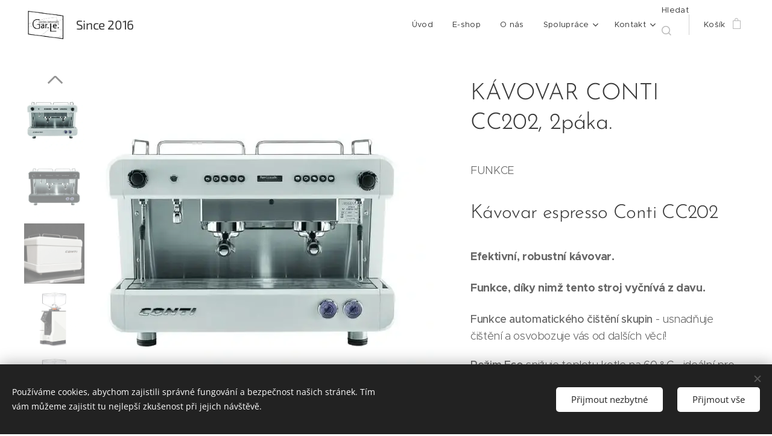

--- FILE ---
content_type: text/html; charset=UTF-8
request_url: https://www.sirupylimonady.cz/p/kavovar-conti-cc202-2paka/
body_size: 25043
content:
<!DOCTYPE html>
<html class="no-js" prefix="og: https://ogp.me/ns#" lang="cs">
<head><link rel="preconnect" href="https://duyn491kcolsw.cloudfront.net" crossorigin><link rel="preconnect" href="https://fonts.gstatic.com" crossorigin><meta charset="utf-8"><link rel="shortcut icon" href="https://duyn491kcolsw.cloudfront.net/files/2j/2jj/2jj7qt.ico?ph=9ad2aff37c"><link rel="apple-touch-icon" href="https://duyn491kcolsw.cloudfront.net/files/2j/2jj/2jj7qt.ico?ph=9ad2aff37c"><link rel="icon" href="https://duyn491kcolsw.cloudfront.net/files/2j/2jj/2jj7qt.ico?ph=9ad2aff37c">
    <meta http-equiv="X-UA-Compatible" content="IE=edge">
    <title>Pákový kávovar CONTI</title>
    <meta name="viewport" content="width=device-width,initial-scale=1">
    <meta name="msapplication-tap-highlight" content="no">
    
    <link href="https://duyn491kcolsw.cloudfront.net/files/0r/0rk/0rklmm.css?ph=9ad2aff37c" media="print" rel="stylesheet">
    <link href="https://duyn491kcolsw.cloudfront.net/files/2e/2e5/2e5qgh.css?ph=9ad2aff37c" media="screen and (min-width:100000em)" rel="stylesheet" data-type="cq" disabled>
    <link rel="stylesheet" href="https://duyn491kcolsw.cloudfront.net/files/45/45b/45boco.css?ph=9ad2aff37c"><link rel="stylesheet" href="https://duyn491kcolsw.cloudfront.net/files/4e/4er/4ersdq.css?ph=9ad2aff37c" media="screen and (min-width:37.5em)"><link rel="stylesheet" href="https://duyn491kcolsw.cloudfront.net/files/2v/2vp/2vpyx8.css?ph=9ad2aff37c" data-wnd_color_scheme_file=""><link rel="stylesheet" href="https://duyn491kcolsw.cloudfront.net/files/34/34q/34qmjb.css?ph=9ad2aff37c" data-wnd_color_scheme_desktop_file="" media="screen and (min-width:37.5em)" disabled=""><link rel="stylesheet" href="https://duyn491kcolsw.cloudfront.net/files/1j/1jo/1jorv9.css?ph=9ad2aff37c" data-wnd_additive_color_file=""><link rel="stylesheet" href="https://duyn491kcolsw.cloudfront.net/files/48/48g/48gira.css?ph=9ad2aff37c" data-wnd_typography_file=""><link rel="stylesheet" href="https://duyn491kcolsw.cloudfront.net/files/2b/2b9/2b9a9p.css?ph=9ad2aff37c" data-wnd_typography_desktop_file="" media="screen and (min-width:37.5em)" disabled=""><script>(()=>{let e=!1;const t=()=>{if(!e&&window.innerWidth>=600){for(let e=0,t=document.querySelectorAll('head > link[href*="css"][media="screen and (min-width:37.5em)"]');e<t.length;e++)t[e].removeAttribute("disabled");e=!0}};t(),window.addEventListener("resize",t),"container"in document.documentElement.style||fetch(document.querySelector('head > link[data-type="cq"]').getAttribute("href")).then((e=>{e.text().then((e=>{const t=document.createElement("style");document.head.appendChild(t),t.appendChild(document.createTextNode(e)),import("https://duyn491kcolsw.cloudfront.net/client/js.polyfill/container-query-polyfill.modern.js").then((()=>{let e=setInterval((function(){document.body&&(document.body.classList.add("cq-polyfill-loaded"),clearInterval(e))}),100)}))}))}))})()</script>
<link rel="preload stylesheet" href="https://duyn491kcolsw.cloudfront.net/files/2m/2m8/2m8msc.css?ph=9ad2aff37c" as="style"><meta name="description" content="Profesionální pákový kávovar do restaurace, kavárny, bistra."><meta name="keywords" content="Kávovar, Conti, bílý, černý, white, black, servis, Monako, ruční montáž, gastro,"><meta name="generator" content="Webnode 2"><meta name="apple-mobile-web-app-capable" content="no"><meta name="apple-mobile-web-app-status-bar-style" content="black"><meta name="format-detection" content="telephone=no"><!-- Global site tag (gtag.js) - Google Analytics -->
<script async src="https://www.googletagmanager.com/gtag/js?id=UA-150945461-1"></script>
<script>
  window.dataLayer = window.dataLayer || [];
  function gtag(){dataLayer.push(arguments);}
  gtag('js', new Date());

  gtag('config', 'UA-150945461-1');
</script>

<meta name="author" content="Gar.Le." />
<meta name="robots" content="index, follow" />


<meta property="og:url" content="https://sirupylimonady.cz/p/kavovar-conti-cc202-2paka/"><meta property="og:title" content="Pákový kávovar CONTI"><meta property="og:type" content="article"><meta property="og:description" content="Profesionální pákový kávovar do restaurace, kavárny, bistra."><meta property="og:site_name" content="www.sirupylimonady.cz"><meta property="og:image" content="https://9ad2aff37c.clvaw-cdnwnd.com/0648e3cb6dfe580d40ae50787615100b/200000269-ab90bab90d/700/CC202-D-W.png?ph=9ad2aff37c"><meta name="robots" content="index,follow"><link rel="canonical" href="https://www.sirupylimonady.cz/p/kavovar-conti-cc202-2paka/"><script>window.checkAndChangeSvgColor=function(c){try{var a=document.getElementById(c);if(a){c=[["border","borderColor"],["outline","outlineColor"],["color","color"]];for(var h,b,d,f=[],e=0,m=c.length;e<m;e++)if(h=window.getComputedStyle(a)[c[e][1]].replace(/\s/g,"").match(/^rgb[a]?\(([0-9]{1,3}),([0-9]{1,3}),([0-9]{1,3})/i)){b="";for(var g=1;3>=g;g++)b+=("0"+parseInt(h[g],10).toString(16)).slice(-2);"0"===b.charAt(0)&&(d=parseInt(b.substr(0,2),16),d=Math.max(16,d),b=d.toString(16)+b.slice(-4));f.push(c[e][0]+"="+b)}if(f.length){var k=a.getAttribute("data-src"),l=k+(0>k.indexOf("?")?"?":"&")+f.join("&");a.src!=l&&(a.src=l,a.outerHTML=a.outerHTML)}}}catch(n){}};</script><script src="https://www.googletagmanager.com/gtag/js?id=UA-142804578-1" async></script><script>
						window.dataLayer = window.dataLayer || [];
						function gtag(){
						
						dataLayer.push(arguments);}
						gtag('js', new Date());
						</script><script>gtag('consent', 'default', {'ad_storage': 'denied', 'analytics_storage': 'denied', 'ad_user_data': 'denied', 'ad_personalization': 'denied' });</script><script>gtag('config', 'UA-142804578-1');</script><script>gtag('config', 'AW-123456789');</script><script>
				  !function(f,b,e,v,n,t,s)
				  {if(f.fbq)return;n=f.fbq=function(){n.callMethod?
				  n.callMethod.apply(n,arguments):n.queue.push(arguments)};
				  if(!f._fbq)f._fbq=n;n.push=n;n.loaded=!0;n.version='2.0';
				  n.queue=[];t=b.createElement(e);t.async=!0;
				  t.src=v;s=b.getElementsByTagName(e)[0];
				  s.parentNode.insertBefore(t,s)}(window, document,'script',
				  'https://connect.facebook.net/en_US/fbevents.js');
				  fbq('consent', 'revoke');
				  fbq('init', '110267399445053');
				  fbq('track', 'PageView');
			</script></head>
<body class="l wt-product ac-h ac-s ac-i ac-o ac-n l-narrow l-d-none b-btn-fr b-btn-s-l b-btn-dbb b-btn-bw-1 img-d-r img-t-o img-h-z line-solid b-e-frs lbox-l c-s-n  wnd-s-i  wnd-fe   wnd-eshop"><noscript>
				<iframe
				 src="https://www.googletagmanager.com/ns.html?id=GTM-542MMSL"
				 height="0"
				 width="0"
				 style="display:none;visibility:hidden"
				 >
				 </iframe>
			</noscript>

<div class="wnd-page l-page cs-gray ac-none t-t-fs-m t-t-fw-l t-t-sp-n t-t-d-n t-s-fs-m t-s-fw-l t-s-sp-n t-s-d-n t-p-fs-m t-p-fw-l t-p-sp-n t-h-fs-m t-h-fw-l t-h-sp-n t-bq-fs-m t-bq-fw-l t-bq-sp-n t-bq-d-q t-btn-fw-l t-nav-fw-l t-pd-fw-l t-nav-tt-n">
    <div class="l-w t cf t-30">
        <div class="l-bg cf sc-w">
            <div class="s-bg-l">
                
                
            </div>
        </div>
        <header class="l-h cf">
            <div class="sw cf">
	<div class="sw-c cf"><section data-space="true" class="s s-hn s-hn-default wnd-mt-classic wnd-na-c logo-classic sc-w   wnd-w-wider wnd-nh-m hm-hidden menu-default-underline">
	<div class="s-w">
		<div class="s-o">

			<div class="s-bg">
                <div class="s-bg-l">
                    
                    
                </div>
			</div>

			<div class="h-w h-f wnd-fixed">

				<div class="n-l">
					<div class="s-c menu-nav">
						<div class="logo-block">
							<div class="b b-l logo logo-default logo-nb exo2 wnd-logo-with-text wnd-iar-max logo-21 b-ls-l" id="wnd_LogoBlock_513825" data-wnd_mvc_type="wnd.fe.LogoBlock">
	<div class="b-l-c logo-content">
		<a class="b-l-link logo-link" href="/home/">

			<div class="b-l-image logo-image">
				<div class="b-l-image-w logo-image-cell">
                    <picture><source type="image/jpeg" srcset="https://9ad2aff37c.clvaw-cdnwnd.com/0648e3cb6dfe580d40ae50787615100b/200000212-4e9f24e9f4/450/Logo_Znacka_GarLe_Sklenice_FINAL-02.jpg?ph=9ad2aff37c 349w, https://9ad2aff37c.clvaw-cdnwnd.com/0648e3cb6dfe580d40ae50787615100b/200000212-4e9f24e9f4/700/Logo_Znacka_GarLe_Sklenice_FINAL-02.jpg?ph=9ad2aff37c 349w, https://9ad2aff37c.clvaw-cdnwnd.com/0648e3cb6dfe580d40ae50787615100b/200000212-4e9f24e9f4/Logo_Znacka_GarLe_Sklenice_FINAL-02.jpg?ph=9ad2aff37c 349w" sizes="(min-width: 600px) 450px, (min-width: 360px) calc(100vw * 0.8), 100vw" ><img src="https://9ad2aff37c.clvaw-cdnwnd.com/0648e3cb6dfe580d40ae50787615100b/200000212-4e9f24e9f4/Logo_Znacka_GarLe_Sklenice_FINAL-02.jpg?ph=9ad2aff37c" alt="" width="349" height="306" class="wnd-logo-img" ></picture>
				</div>
			</div>

			

			<div class="b-l-br logo-br"></div>

			<div class="b-l-text logo-text-wrapper">
				<div class="b-l-text-w logo-text">
					<span class="b-l-text-c logo-text-cell">&nbsp;Since 2016</span>
				</div>
			</div>

		</a>
	</div>
</div>
						</div>

						<div id="menu-slider">
							<div id="menu-block">
								<nav id="menu"><div class="menu-font menu-wrapper">
	<a href="#" class="menu-close" rel="nofollow" title="Close Menu"></a>
	<ul role="menubar" aria-label="Menu" class="level-1">
		<li role="none" class="wnd-homepage">
			<a class="menu-item" role="menuitem" href="/home/"><span class="menu-item-text">Úvod</span></a>
			
		</li><li role="none">
			<a class="menu-item" role="menuitem" href="/e-shop/"><span class="menu-item-text">E-shop</span></a>
			
		</li><li role="none">
			<a class="menu-item" role="menuitem" href="/o-nas/"><span class="menu-item-text">O nás</span></a>
			
		</li><li role="none" class="wnd-with-submenu">
			<a class="menu-item" role="menuitem" href="/velkoobchod/"><span class="menu-item-text">Spolupráce</span></a>
			<ul role="menubar" aria-label="Menu" class="level-2">
		<li role="none" class="wnd-with-submenu">
			<a class="menu-item" role="menuitem" href="/napojovy-servis-pro-firmy/"><span class="menu-item-text">Gastro program</span></a>
			<ul role="menubar" aria-label="Menu" class="level-3">
		<li role="none">
			<a class="menu-item" role="menuitem" href="/heureka-cz-jidlo-a-napoje-napoje-nealkoholicke-napoje-limonady-a-ledove-caje/"><span class="menu-item-text">Heureka.cz | Jídlo a nápoje | Nápoje | Nealkoholické nápoje | Limonády a ledové čaje</span></a>
			
		</li>
	</ul>
		</li>
	</ul>
		</li><li role="none" class="wnd-with-submenu">
			<a class="menu-item" role="menuitem" href="/kontakt/"><span class="menu-item-text">Kontakt</span></a>
			<ul role="menubar" aria-label="Menu" class="level-2">
		<li role="none" class="wnd-with-submenu">
			<a class="menu-item" role="menuitem" href="/obchodni-podminky/"><span class="menu-item-text">Obchodní podmínky</span></a>
			<ul role="menubar" aria-label="Menu" class="level-3">
		<li role="none" class="wnd-with-submenu">
			<a class="menu-item" role="menuitem" href="/kopie-z-obchodni-podminky-a-pravidla-ochrany-soukromi/"><span class="menu-item-text">Doprava</span></a>
			<ul role="menubar" aria-label="Menu" class="level-3 level-max">
		<li role="none" class="wnd-with-submenu">
			<a class="menu-item" role="menuitem" href="/kopie-z-pravidla-ochrany-soukromi/"><span class="menu-item-text">Obchodní podmínky a pravidla ochrany soukromí</span></a>
			<ul role="menubar" aria-label="Menu" class="level-3 level-max">
		<li role="none">
			<a class="menu-item" role="menuitem" href="/user-login/"><span class="menu-item-text">Přihlášení uživatele</span></a>
			
		</li>
	</ul>
		</li><li role="none" class="wnd-with-submenu">
			<a class="menu-item" role="menuitem" href="/platebni-podminky/"><span class="menu-item-text">Platební podmínky</span></a>
			<ul role="menubar" aria-label="Menu" class="level-3 level-max">
		<li role="none">
			<a class="menu-item" role="menuitem" href="/user-registration/"><span class="menu-item-text">Registrace uživatele</span></a>
			
		</li>
	</ul>
		</li>
	</ul>
		</li>
	</ul>
		</li>
	</ul>
		</li>
	</ul>
	<span class="more-text">Více</span>
</div></nav>
							</div>
						</div>

						<div class="cart-and-mobile">
							<div class="search">
    <div class="search-app"></div>
</div>
							<div class="cart cf">
	<div class="cart-content">
		<a href="/cart/">
			<div class="cart-content-link">
				<div class="cart-text"><span>Košík</span></div>
				<div class="cart-piece-count" data-count="0" data-wnd_cart_part="count">0</div>
				<div class="cart-piece-text" data-wnd_cart_part="text"></div>
				<div class="cart-price" data-wnd_cart_part="price">0,00 Kč</div>
			</div>
		</a>
	</div>
</div>

							<div id="menu-mobile">
								<a href="#" id="menu-submit"><span></span>Menu</a>
							</div>
						</div>

					</div>
				</div>

			</div>

		</div>
	</div>
</section></div>
</div>
        </header>
        <main class="l-m cf">
            <div class="sw cf">
	<div class="sw-c cf"><section class="s s-hm s-hm-hidden wnd-h-hidden cf sc-w   hn-default"></section><section data-space="true" class="s s-ed cf sc-w   wnd-w-wide wnd-s-normal wnd-h-auto">
	<div class="s-w cf">
		<div class="s-o s-fs cf">
			<div class="s-bg cf">
                <div class="s-bg-l">
                    
                    
                </div>
			</div>
			<div class="s-c s-fs cf">
				<div class="b-e b-e-d b b-s cf" data-wnd_product_item="200000781" data-wnd_product_data="{&quot;id&quot;:200000781,&quot;name&quot;:&quot;K\u00c1VOVAR CONTI CC202, 2p\u00e1ka.&quot;,&quot;image&quot;:[&quot;https:\/\/9ad2aff37c.clvaw-cdnwnd.com\/0648e3cb6dfe580d40ae50787615100b\/200000269-ab90bab90d\/450\/CC202-D-W.png?ph=9ad2aff37c&quot;,&quot;https:\/\/9ad2aff37c.clvaw-cdnwnd.com\/0648e3cb6dfe580d40ae50787615100b\/200000269-ab90bab90d\/CC202-D-W.png?ph=9ad2aff37c&quot;],&quot;detail_url&quot;:&quot;\/p\/kavovar-conti-cc202-2paka\/&quot;,&quot;category&quot;:&quot;K\u00e1vovary&quot;,&quot;list_position&quot;:0,&quot;price&quot;:98890,&quot;comparative_price&quot;:0,&quot;out_of_stock&quot;:false,&quot;availability&quot;:&quot;DO_NOT_SHOW&quot;,&quot;variants&quot;:[{&quot;id&quot;:200000680,&quot;identifier&quot;:&quot;kavovar-conti-cc202-2paka-white&quot;,&quot;option_ids&quot;:[&quot;200000136&quot;],&quot;price&quot;:98890,&quot;price_ex_vat_message&quot;:&quot;bez DPH 81\u00a0727,27\u00a0K\u010d&quot;,&quot;comparative_price&quot;:0,&quot;inventory_sku&quot;:&quot;&quot;,&quot;out_of_stock&quot;:false,&quot;availability&quot;:&quot;DO_NOT_SHOW&quot;,&quot;inventory_quantity&quot;:0,&quot;visibility&quot;:1,&quot;unit_price_localised&quot;:&quot;&quot;,&quot;dual_currency&quot;:null},{&quot;id&quot;:200000681,&quot;identifier&quot;:&quot;kavovar-conti-cc202-2paka-black&quot;,&quot;option_ids&quot;:[&quot;200000135&quot;],&quot;price&quot;:98890,&quot;price_ex_vat_message&quot;:&quot;bez DPH 81\u00a0727,27\u00a0K\u010d&quot;,&quot;comparative_price&quot;:0,&quot;inventory_sku&quot;:&quot;&quot;,&quot;out_of_stock&quot;:false,&quot;availability&quot;:&quot;DO_NOT_SHOW&quot;,&quot;inventory_quantity&quot;:0,&quot;visibility&quot;:1,&quot;unit_price_localised&quot;:&quot;&quot;,&quot;dual_currency&quot;:null}],&quot;variants_active&quot;:false}" data-wnd-price-info-template="&lt;span class=&quot;prd-price-info&quot;&gt;&lt;span class=&quot;prd-price-info-c&quot;&gt;{value}&lt;/span&gt;&lt;/span&gt;">
    <form class="cf" action="" method="post" data-wnd_sys_form="add-to-cart">

        <div class="b-e-d-head b-e-d-right">
            <h1 class="b-e-d-title cf"><span class="prd-title">
	<span class="prd-title-c">KÁVOVAR CONTI CC202, 2páka.</span>
</span></h1>
        </div>

        <div class="b-e-d-ribbons cf">
            <span class="prd-label prd-out-of-stock">
	<span class="prd-label-c prd-out-of-stock-c"></span>
</span>
            <span class="prd-label">
	<span class="prd-label-c">Novinka</span>
</span>
        </div>

        <div class="b-e-d-gal b-e-d-left">
            <div class="prd-gal cf" id="wnd_ProductGalleryBlock_269668129" data-slideshow="true">
	<div class="prd-gal-c cf">
		<ul class="prd-gal-list cf">
			<li class="prd-gal-photo wnd-orientation-square">
				<a class="prd-gal-link litebox" data-litebox-group="gallery" data-litebox-text="Pákový kávovar CONTI bílý" href="https://9ad2aff37c.clvaw-cdnwnd.com/0648e3cb6dfe580d40ae50787615100b/200000269-ab90bab90d/CC202-D-W.png?ph=9ad2aff37c" width="570" height="570">
					<div class="prd-gal-img cf">
						<div class="prd-gal-img-pos">
                            <picture><source type="image/webp" srcset="https://9ad2aff37c.clvaw-cdnwnd.com/0648e3cb6dfe580d40ae50787615100b/200000780-6c6526c655/450/CC202-D-W.webp?ph=9ad2aff37c 450w, https://9ad2aff37c.clvaw-cdnwnd.com/0648e3cb6dfe580d40ae50787615100b/200000780-6c6526c655/700/CC202-D-W.webp?ph=9ad2aff37c 570w, https://9ad2aff37c.clvaw-cdnwnd.com/0648e3cb6dfe580d40ae50787615100b/200000780-6c6526c655/CC202-D-W.webp?ph=9ad2aff37c 570w" sizes="(min-width: 768px) 60vw, 100vw" ><img src="https://9ad2aff37c.clvaw-cdnwnd.com/0648e3cb6dfe580d40ae50787615100b/200000269-ab90bab90d/CC202-D-W.png?ph=9ad2aff37c" alt="Pákový kávovar CONTI bílý" width="570" height="570" loading="lazy" ></picture>
						</div>
					</div>
					<div class="prd-gal-title cf"><span>Pákový kávovar CONTI bílý</span></div>
				</a>
			</li><li class="prd-gal-photo wnd-orientation-square">
				<a class="prd-gal-link litebox" data-litebox-group="gallery" data-litebox-text="Pákový kávovar CONTI cc202černý" href="https://9ad2aff37c.clvaw-cdnwnd.com/0648e3cb6dfe580d40ae50787615100b/200000270-2ea952ea97/CC202-D-B.png?ph=9ad2aff37c" width="559" height="559">
					<div class="prd-gal-img cf">
						<div class="prd-gal-img-pos">
                            <picture><source type="image/webp" srcset="https://9ad2aff37c.clvaw-cdnwnd.com/0648e3cb6dfe580d40ae50787615100b/200000782-5312353126/450/CC202-D-B-5.webp?ph=9ad2aff37c 450w, https://9ad2aff37c.clvaw-cdnwnd.com/0648e3cb6dfe580d40ae50787615100b/200000782-5312353126/700/CC202-D-B-5.webp?ph=9ad2aff37c 559w, https://9ad2aff37c.clvaw-cdnwnd.com/0648e3cb6dfe580d40ae50787615100b/200000782-5312353126/CC202-D-B-5.webp?ph=9ad2aff37c 559w" sizes="(min-width: 768px) 60vw, 100vw" ><img src="https://9ad2aff37c.clvaw-cdnwnd.com/0648e3cb6dfe580d40ae50787615100b/200000270-2ea952ea97/CC202-D-B.png?ph=9ad2aff37c" alt="Pákový kávovar CONTI cc202černý" width="559" height="559" loading="lazy" ></picture>
						</div>
					</div>
					<div class="prd-gal-title cf"><span>Pákový kávovar CONTI cc202černý</span></div>
				</a>
			</li><li class="prd-gal-photo wnd-orientation-landscape">
				<a class="prd-gal-link litebox" data-litebox-group="gallery" data-litebox-text="Conti cc202" href="https://9ad2aff37c.clvaw-cdnwnd.com/0648e3cb6dfe580d40ae50787615100b/200000271-e4e50e4e52/Conti-cc202%20White-.jpg?ph=9ad2aff37c" width="749" height="500">
					<div class="prd-gal-img cf">
						<div class="prd-gal-img-pos">
                            <picture><source type="image/webp" srcset="https://9ad2aff37c.clvaw-cdnwnd.com/0648e3cb6dfe580d40ae50787615100b/200000783-d9c47d9c4b/450/Conti-cc202%20White-.webp?ph=9ad2aff37c 450w, https://9ad2aff37c.clvaw-cdnwnd.com/0648e3cb6dfe580d40ae50787615100b/200000783-d9c47d9c4b/700/Conti-cc202%20White-.webp?ph=9ad2aff37c 700w, https://9ad2aff37c.clvaw-cdnwnd.com/0648e3cb6dfe580d40ae50787615100b/200000783-d9c47d9c4b/Conti-cc202%20White-.webp?ph=9ad2aff37c 749w" sizes="(min-width: 768px) 60vw, 100vw" ><img src="https://9ad2aff37c.clvaw-cdnwnd.com/0648e3cb6dfe580d40ae50787615100b/200000271-e4e50e4e52/Conti-cc202%20White-.jpg?ph=9ad2aff37c" alt="Conti cc202" width="749" height="500" loading="lazy" ></picture>
						</div>
					</div>
					<div class="prd-gal-title cf"><span>Conti cc202</span></div>
				</a>
			</li><li class="prd-gal-photo wnd-orientation-square">
				<a class="prd-gal-link litebox" data-litebox-group="gallery" data-litebox-text="EUREKA" href="https://9ad2aff37c.clvaw-cdnwnd.com/0648e3cb6dfe580d40ae50787615100b/200000277-042d2042d4/Eureka%20MIgnon%20Perfetta-7.jpg?ph=9ad2aff37c" width="900" height="900">
					<div class="prd-gal-img cf">
						<div class="prd-gal-img-pos">
                            <picture><source type="image/webp" srcset="https://9ad2aff37c.clvaw-cdnwnd.com/0648e3cb6dfe580d40ae50787615100b/200000785-7381b7381f/450/Eureka%20MIgnon%20Perfetta-7-3.webp?ph=9ad2aff37c 450w, https://9ad2aff37c.clvaw-cdnwnd.com/0648e3cb6dfe580d40ae50787615100b/200000785-7381b7381f/700/Eureka%20MIgnon%20Perfetta-7-3.webp?ph=9ad2aff37c 700w, https://9ad2aff37c.clvaw-cdnwnd.com/0648e3cb6dfe580d40ae50787615100b/200000785-7381b7381f/Eureka%20MIgnon%20Perfetta-7-3.webp?ph=9ad2aff37c 900w" sizes="(min-width: 768px) 60vw, 100vw" ><img src="https://9ad2aff37c.clvaw-cdnwnd.com/0648e3cb6dfe580d40ae50787615100b/200000277-042d2042d4/Eureka%20MIgnon%20Perfetta-7.jpg?ph=9ad2aff37c" alt="EUREKA" width="900" height="900" loading="lazy" ></picture>
						</div>
					</div>
					<div class="prd-gal-title cf"><span>EUREKA</span></div>
				</a>
			</li><li class="prd-gal-photo wnd-orientation-square">
				<a class="prd-gal-link litebox" data-litebox-group="gallery" data-litebox-text="EUREKÁ" href="https://9ad2aff37c.clvaw-cdnwnd.com/0648e3cb6dfe580d40ae50787615100b/200000278-a8a9da8a9f/ml%C3%BDnek%20eureka%20black-7.jpg?ph=9ad2aff37c" width="900" height="900">
					<div class="prd-gal-img cf">
						<div class="prd-gal-img-pos">
                            <picture><source type="image/webp" srcset="https://9ad2aff37c.clvaw-cdnwnd.com/0648e3cb6dfe580d40ae50787615100b/200000786-5d3d35d3d8/450/ml%C3%BDnek%20eureka%20black-7.webp?ph=9ad2aff37c 450w, https://9ad2aff37c.clvaw-cdnwnd.com/0648e3cb6dfe580d40ae50787615100b/200000786-5d3d35d3d8/700/ml%C3%BDnek%20eureka%20black-7.webp?ph=9ad2aff37c 700w, https://9ad2aff37c.clvaw-cdnwnd.com/0648e3cb6dfe580d40ae50787615100b/200000786-5d3d35d3d8/ml%C3%BDnek%20eureka%20black-7.webp?ph=9ad2aff37c 900w" sizes="(min-width: 768px) 60vw, 100vw" ><img src="https://9ad2aff37c.clvaw-cdnwnd.com/0648e3cb6dfe580d40ae50787615100b/200000278-a8a9da8a9f/ml%C3%BDnek%20eureka%20black-7.jpg?ph=9ad2aff37c" alt="EUREKÁ" width="900" height="900" loading="lazy" ></picture>
						</div>
					</div>
					<div class="prd-gal-title cf"><span>EUREKÁ</span></div>
				</a>
			</li><li class="prd-gal-photo wnd-orientation-portrait">
				<a class="prd-gal-link litebox" data-litebox-group="gallery" data-litebox-text="" href="https://9ad2aff37c.clvaw-cdnwnd.com/0648e3cb6dfe580d40ae50787615100b/200000279-11a2611a29/Brita%20vodn%C3%AD%20filtr.jpg?ph=9ad2aff37c" width="150" height="450">
					<div class="prd-gal-img cf">
						<div class="prd-gal-img-pos">
                            <picture><source type="image/webp" srcset="https://9ad2aff37c.clvaw-cdnwnd.com/0648e3cb6dfe580d40ae50787615100b/200000787-3481b3481f/450/Brita%20vodn%C3%AD%20filtr.webp?ph=9ad2aff37c 150w, https://9ad2aff37c.clvaw-cdnwnd.com/0648e3cb6dfe580d40ae50787615100b/200000787-3481b3481f/700/Brita%20vodn%C3%AD%20filtr.webp?ph=9ad2aff37c 150w, https://9ad2aff37c.clvaw-cdnwnd.com/0648e3cb6dfe580d40ae50787615100b/200000787-3481b3481f/Brita%20vodn%C3%AD%20filtr.webp?ph=9ad2aff37c 150w" sizes="(min-width: 768px) 60vw, 100vw" ><img src="https://9ad2aff37c.clvaw-cdnwnd.com/0648e3cb6dfe580d40ae50787615100b/200000279-11a2611a29/Brita%20vodn%C3%AD%20filtr.jpg?ph=9ad2aff37c" alt="" width="150" height="450" loading="lazy" ></picture>
						</div>
					</div>
					<div class="prd-gal-title cf"><span></span></div>
				</a>
			</li>
		</ul>
	</div>

	<div class="prd-gal-nav dots cf">
		<div class="prd-gal-nav-arrow-prev prd-gal-nav-arrow">
			<div class="prd-gal-nav-arrow-submit"></div>
		</div>

		<div class="prd-gal-nav-c dots-content cf"></div>

		<div class="prd-gal-nav-arrow-next prd-gal-nav-arrow">
			<div class="prd-gal-nav-arrow-submit"></div>
		</div>
	</div>

	
</div>
        </div>

        <div class="b-e-d-c b-e-d-right">
            <div class="b-text text prd-text">
	<div class="prd-text-c"><p>FUNKCE</p><h2>Kávovar espresso Conti CC202</h2><h4>Efektivní, robustní kávovar.</h4><h4>Funkce, díky nimž tento stroj vyčnívá z davu.</h4><p><strong>Funkce automatického čištění skupin</strong> - usnadňuje čištění a osvobozuje vás od dalších věcí!</p><p><strong>Režim Eco</strong> snižuje teplotu kotle na 60 ° C - ideální pro klidné období nebo přes noc a umožňuje stroji rychlejší ohřev kvůli servisu. Již není nutné stroj vypínat!</p><p><strong>Technické vlastnosti</strong></p><ul><li>Integrované rotační čerpadlo</li><li>Měděný kotel</li><li>Objemové dávkování</li><li>2 tlakoměry: tlak kotle a tlak čerpadla</li><li>1 teplovodní zařízení</li><li>Topné těleso chráněné klixonem</li><li>Teplota kotle řízena systémem PID</li><li>Pokročilý systém Thermosyphon s nastavitelnou regulací průtoku zajišťuje maximální teplotu, stabilitu a konzistenci.</li><li>2 x pákové aktivované paže pro snadné použití s ​​odpruženou funkcí "Purge", která zajišťuje, že parní rameno zůstane bez nahromadění mléka.</li><li>Duální tlakoměry, jeden pro měření tlaku v síti a čerpadla, druhý pro tlak v kotli.</li><li>Variabilní předběžná infuze - umožňuje měnit dobu předinfuze a zajišťuje optimální extrakci espressa.</li><li>Celotělová prášková barva v matném texturovaném provedení </li><li>Nový stylový měkký touchpad </li><li>Časovače výtoku</li><li>Led světla</li><li>Digitální displej - zobrazování času, data, teploty kotle, vody a servisního intervalu</li><li>Ergnomické úhlové portafiltry  </li><li>Výška šálku -&nbsp;</li></ul><p><strong>Volitelné doplňky</strong></p><ul><li>Filtrace vody BRITA C150 (bezúdržbová filtrační patrona).</li><li>Mlýnek na kávu Eureka mignon. Doporučujeme.</li></ul><p><br></p><ul><li><strong>Standardní barvy</strong></li></ul><ul><li>K dispozici v červené, černé nebo bílé barvě</li></ul><p><strong>Technické specifikace</strong></p><p><strong>2 Skupina</strong></p><ul><li>Výkon - 2850 W nebo 3600 W </li><li>Velikost - šířka 704 mm x výška 585 mm x hloubka 512 mm</li><li>Kapacita kotle - 11 litrů</li><li>Hmotnost - 58 kg</li></ul><p>Servis a náhradní díly zajištěny našim servisním střediskem. Montáž po celé ČR.</p><p>Dostupnost: skladem&nbsp; &nbsp;<br></p></div>
</div>
            <div class="prd-variants cf">
	<h4 class="prd-variants-title">Zvolte si variantu:</h4>
	<div class="prd-variants-c form b-form-default f-rh-normal f-rg-normal f-br-all cf">
		<div class="prd-variants-group form-input form-select wnd-form-field">
			<div class="select">
				<label for="field-wnd_ProductOptionGroupBlock_3ds9pbpp0vn000000000000000"><span class="it b link">
	<span class="it-c">Barevné provedení</span>
</span></label>
				<select id="field-wnd_ProductOptionGroupBlock_3ds9pbpp0vn000000000000000" name="wnd_ProductOptionGroupBlock_3ds9pbpp0vn000000000000000" required="Array" data-wnd_option_group="200000049">
					<option value="" selected></option><option value="200000136">White</option><option value="200000135">Black</option>
				</select>
			</div>
		</div>
	</div>
</div>
            <div class="b-e-d-price cf">
                <span class="prd-price">
	<span class="prd-price-pref-text wnd-product-prefix-text"></span><span class="prd-price-pref"></span><span class="prd-price-c wnd-product-price">98&nbsp;890,00</span><span class="prd-price-suf">&nbsp;Kč</span><span class="prd-price-suf-text wnd-product-suffix-text"></span>
</span>
                <span class="prd-price prd-price-com wnd-product-comparative-price-area wnd-empty" style="display:none">
	<span class="prd-price-pref"></span><span class="prd-price-c wnd-product-comparative-price-content">0,00</span><span class="prd-price-suf">&nbsp;Kč</span>
</span>
            </div>
            <div class="b-e-d-price b-e-d-price-info" data-wnd-identifier="wnd-price-info-container">
                
                
                
                
                
            </div>
            <div class="b-e-d-stock b-e-d-stock-info" data-wnd-identifier="wnd-stock-info-container">
                <span class="prd-stock-info" data-wnd-identifier="wnd-stock-info">
    <span class="wt-bold"></span>
</span>
            </div>

            <div class="b-e-d-submit cf">
                <div class="prd-crt b-btn b-btn-3 b-btn-atc b-btn-i-left b-btn-i-atc wnd-fixed cf">
                    <button class="b-btn-l b-btn-fixed" type="submit" name="send" value="wnd_ProductDetailFormBlock_601167221" disabled data-wnd_add_to_cart_button>
                        <span class="b-btn-t">Do košíku</span>
                        <span class="b-btn-a-l">
							<span class="loader"></span>
						</span>
                        <span class="b-btn-a-a">
							<span class="checked"></span>
							Přidáno do košíku
						</span>
                        <span class="b-btn-ofs">Vyprodáno</span>
                    </button>
                </div>
            </div>
        </div>

        <input type="hidden" name="id" value="200000781"><input type="hidden" name="variant_id" value="">

    </form>
<script>gtag('event', 'view_item', {"items":{"id":200000781,"name":"K\u00c1VOVAR CONTI CC202, 2p\u00e1ka.","category":"K\u00e1vovary","list_position":0,"price":"98890.0000"},"send_to":"UA-142804578-1"});</script>
<script>fbq('track', 'ViewContent', {"content_name":"K\u00c1VOVAR CONTI CC202, 2p\u00e1ka.","content_category":"K\u00e1vovary","content_ids":[200000781],"content_type":"product","value":"98890.0000","currency":"CZK"});</script></div>
				<div class="ez cf wnd-no-cols">
	<div class="ez-c"><div class="b b-text cf">
	<div class="b-c b-text-c b-s b-s-t60 b-s-b60 b-cs cf"></div>
</div></div>
</div>
			</div>
		</div>
	</div>
</section></div>
</div>
        </main>
        <footer class="l-f cf">
            <div class="sw cf">
	<div class="sw-c cf"><section data-wn-border-element="s-f-border" class="s s-f s-f-edit sc-d   wnd-w-wider wnd-s-high wnd-h-auto">
	<div class="s-w">
		<div class="s-o">
			<div class="s-bg">
                <div class="s-bg-l">
                    
                    
                </div>
			</div>
			<div class="s-f-ez">
				<div class="s-c s-f-border">
					<div>
						<div class="ez cf">
	<div class="ez-c"><div class="cw cf">
	<div class="cw-c cf"><div class="c cf" style="width:20%;">
	<div class="c-c cf"><div class="b b-text cf">
	<div class="b-c b-text-c b-s b-s-t60 b-s-b60 b-cs cf"><p><a href="#">GAR.LE. SPOL s.r.o.</a></p>

<p href="/kontakt/" target="_blank"><br></p>
</div>
</div><div class="b b-text cf">
	<div class="b-c b-text-c b-s b-s-t60 b-s-b60 b-cs cf"><p>WWW.GARLE.CZ</p></div>
</div></div>
</div><div class="c cf" style="width:19.28%;">
	<div class="c-c cf"><div class="b b-text cf">
	<div class="b-c b-text-c b-s b-s-t60 b-s-b60 b-cs cf"><p><strong>Informace</strong></p><p><a href="/kopie-z-pravidla-ochrany-soukromi/" style="font-size: 0.875rem; background-color: rgb(46, 46, 46);">Obchodní podmínky a pravidla ochrany soukromí</a></p>
</div>
</div></div>
</div><div class="c cf" style="width:8.56%;">
	<div class="c-c cf"><div class="b-img b-img-link b b-s cf wnd-orientation-landscape wnd-type-image img-s-n" style="margin-left:0;margin-right:0;" id="wnd_ImageBlock_32528">
    <a class="b-img-a" title="" href="https://www.instagram.com" target="_blank">
        <div class="b-img-w">
            <div class="b-img-c" style="padding-bottom:84.44%;text-align:center;">
                <picture><source type="image/webp" srcset="https://9ad2aff37c.clvaw-cdnwnd.com/0648e3cb6dfe580d40ae50787615100b/200000833-a64eca64ef/450/08a298044d89bc03fe0b7a16dd0a0588.webp?ph=9ad2aff37c 450w, https://9ad2aff37c.clvaw-cdnwnd.com/0648e3cb6dfe580d40ae50787615100b/200000833-a64eca64ef/700/08a298044d89bc03fe0b7a16dd0a0588.webp?ph=9ad2aff37c 700w, https://9ad2aff37c.clvaw-cdnwnd.com/0648e3cb6dfe580d40ae50787615100b/200000833-a64eca64ef/08a298044d89bc03fe0b7a16dd0a0588.webp?ph=9ad2aff37c 1920w" sizes="(min-width: 600px) calc(100vw * 0.75), 100vw" ><img id="wnd_ImageBlock_32528_img" src="https://9ad2aff37c.clvaw-cdnwnd.com/0648e3cb6dfe580d40ae50787615100b/200000148-359a5359a6/08a298044d89bc03fe0b7a16dd0a0588.jpg?ph=9ad2aff37c" alt="" width="1920" height="1747" loading="lazy" style="top:0%;left:0%;width:100%;height:100.00520399667%;position:absolute;" ></picture>
				</div>
            
	    </div>
    </a>
</div></div>
</div><div class="c cf" style="width:21.52%;">
	<div class="c-c cf"><div class="b b-text cf">
	<div class="b-c b-text-c b-s b-s-t60 b-s-b60 b-cs cf"><p><font class="wnd-font-size-90" style="">Obchod</font></p>

<p><a href="/o-nas/">O nás</a><br>
<a href="/kontakt/">Kontakt</a></p>
</div>
</div></div>
</div><div class="c cf" style="width:30.64%;">
	<div class="c-c cf"><div class="b b-text cf">
	<div class="b-c b-text-c b-s b-s-t60 b-s-b60 b-cs cf"><p class="wnd-align-right"><br></p><p class="wnd-align-right">E-mail:&nbsp;</p><p class="wnd-align-right"><strong>info@gardenlemonade.cz</strong><br><br></p><p class="wnd-align-right">
Telefon:&nbsp;<strong>+420 777 137 291</strong></p>
</div>
</div></div>
</div></div>
</div><div class="b b-html b-s">
	<div class="b-c">
		<a href="https://www.firmy.cz/detail/13226339-garden-lemonade-hradec-kralove.html" target="_blank" rel="noopener"><img width="95px" src="https://www.firmy.cz/img/widgets/logo-tmave-pozadi.svg" alt="Garden lemonade na Firmy.cz"></a>
	</div>
</div></div>
</div>
					</div>
				</div>
			</div>
			<div class="s-c s-f-l-w">
				<div class="s-f-l b-s b-s-t0 b-s-b0">
					<div class="s-f-l-c s-f-l-c-first">
						<div class="s-f-sf">
                            <span class="sf b">
<span class="sf-content sf-c link">Garden Lemonade Since&nbsp; 2016<br></span>
</span>
                            <span class="sf-cbr link">
    <a href="#" rel="nofollow">Cookies</a>
</span>
                            
                            
                            
						</div>
					</div>
					<div class="s-f-l-c s-f-l-c-last">
						<div class="s-f-lang lang-select cf">
	
</div>
					</div>
                    <div class="s-f-l-c s-f-l-c-currency">
                        <div class="s-f-ccy ccy-select cf">
	
</div>
                    </div>
				</div>
			</div>
		</div>
	</div>
	<div class="s-f-bg-stripe"></div>
</section></div>
</div>
        </footer>
    </div>
    
</div>
<section class="cb cb-dark" id="cookiebar" style="display:none;" id="cookiebar" style="display:none;">
	<div class="cb-bar cb-scrollable">
		<div class="cb-bar-c">
			<div class="cb-bar-text">Používáme cookies, abychom zajistili správné fungování a bezpečnost našich stránek. Tím vám můžeme zajistit tu nejlepší zkušenost při jejich návštěvě.</div>
			<div class="cb-bar-buttons">
				<button class="cb-button cb-close-basic" data-action="accept-necessary">
					<span class="cb-button-content">Přijmout nezbytné</span>
				</button>
				<button class="cb-button cb-close-basic" data-action="accept-all">
					<span class="cb-button-content">Přijmout vše</span>
				</button>
				
			</div>
		</div>
        <div class="cb-close cb-close-basic" data-action="accept-necessary"></div>
	</div>

	<div class="cb-popup cb-light close">
		<div class="cb-popup-c">
			<div class="cb-popup-head">
				<h3 class="cb-popup-title">Pokročilá nastavení</h3>
				<p class="cb-popup-text">Zde můžete upravit své preference ohledně cookies. Následující kategorie můžete povolit či zakázat a svůj výběr uložit.</p>
			</div>
			<div class="cb-popup-options cb-scrollable">
				<div class="cb-option">
					<input class="cb-option-input" type="checkbox" id="necessary" name="necessary" readonly="readonly" disabled="disabled" checked="checked">
                    <div class="cb-option-checkbox"></div>
                    <label class="cb-option-label" for="necessary">Nezbytné krátkodobé cookies</label>
					<div class="cb-option-text"></div>
				</div>
			</div>
			<div class="cb-popup-footer">
				<button class="cb-button cb-save-popup" data-action="advanced-save">
					<span class="cb-button-content">Uložit</span>
				</button>
			</div>
			<div class="cb-close cb-close-popup" data-action="close"></div>
		</div>
	</div>
</section>

<script src="https://duyn491kcolsw.cloudfront.net/files/3n/3no/3nov38.js?ph=9ad2aff37c" crossorigin="anonymous" type="module"></script><script>document.querySelector(".wnd-fe")&&[...document.querySelectorAll(".c")].forEach((e=>{const t=e.querySelector(".b-text:only-child");t&&""===t.querySelector(".b-text-c").innerText&&e.classList.add("column-empty")}))</script>


<script src="https://duyn491kcolsw.cloudfront.net/client.fe/js.compiled/lang.cz.2086.js?ph=9ad2aff37c" crossorigin="anonymous"></script><script src="https://duyn491kcolsw.cloudfront.net/client.fe/js.compiled/compiled.multi.2-2193.js?ph=9ad2aff37c" crossorigin="anonymous"></script><script>var wnd = wnd || {};wnd.$data = {"image_content_items":{"wnd_ThumbnailBlock_5332":{"id":"wnd_ThumbnailBlock_5332","type":"wnd.pc.ThumbnailBlock"},"wnd_HeaderSection_header_main_246169348":{"id":"wnd_HeaderSection_header_main_246169348","type":"wnd.pc.HeaderSection"},"wnd_ImageBlock_973875391":{"id":"wnd_ImageBlock_973875391","type":"wnd.pc.ImageBlock"},"wnd_Section_eshop_product_detail_336883915":{"id":"wnd_Section_eshop_product_detail_336883915","type":"wnd.pc.Section"},"wnd_ProductGalleryBlock_269668129":{"id":"wnd_ProductGalleryBlock_269668129","type":"wnd.pc.ProductGalleryBlock"},"wnd_ProductPhotoImageBlock_475285471":{"id":"wnd_ProductPhotoImageBlock_475285471","type":"wnd.pc.ProductPhotoImageBlock"},"wnd_ProductPhotoImageBlock_448182452":{"id":"wnd_ProductPhotoImageBlock_448182452","type":"wnd.pc.ProductPhotoImageBlock"},"wnd_ProductPhotoImageBlock_208735430":{"id":"wnd_ProductPhotoImageBlock_208735430","type":"wnd.pc.ProductPhotoImageBlock"},"wnd_ProductPhotoImageBlock_789657480":{"id":"wnd_ProductPhotoImageBlock_789657480","type":"wnd.pc.ProductPhotoImageBlock"},"wnd_ProductPhotoImageBlock_645998721":{"id":"wnd_ProductPhotoImageBlock_645998721","type":"wnd.pc.ProductPhotoImageBlock"},"wnd_ProductPhotoImageBlock_693975154":{"id":"wnd_ProductPhotoImageBlock_693975154","type":"wnd.pc.ProductPhotoImageBlock"},"wnd_LogoBlock_513825":{"id":"wnd_LogoBlock_513825","type":"wnd.pc.LogoBlock"},"wnd_FooterSection_footer_988290":{"id":"wnd_FooterSection_footer_988290","type":"wnd.pc.FooterSection"},"wnd_ImageBlock_32528":{"id":"wnd_ImageBlock_32528","type":"wnd.pc.ImageBlock"}},"svg_content_items":{"wnd_ImageBlock_973875391":{"id":"wnd_ImageBlock_973875391","type":"wnd.pc.ImageBlock"},"wnd_LogoBlock_513825":{"id":"wnd_LogoBlock_513825","type":"wnd.pc.LogoBlock"},"wnd_ImageBlock_32528":{"id":"wnd_ImageBlock_32528","type":"wnd.pc.ImageBlock"}},"content_items":[],"eshopSettings":{"ESHOP_SETTINGS_DISPLAY_PRICE_WITHOUT_VAT":false,"ESHOP_SETTINGS_DISPLAY_ADDITIONAL_VAT":false,"ESHOP_SETTINGS_DISPLAY_SHIPPING_COST":false},"project_info":{"isMultilanguage":false,"isMulticurrency":false,"eshop_tax_enabled":"1","country_code":"cz","contact_state":null,"eshop_tax_type":"VAT","eshop_discounts":true,"graphQLURL":"https:\/\/sirupylimonady.cz\/servers\/graphql\/","iubendaSettings":{"cookieBarCode":"","cookiePolicyCode":"","privacyPolicyCode":"","termsAndConditionsCode":""}}};</script><script>wnd.$system = {"fileSystemType":"aws_s3","localFilesPath":"https:\/\/www.sirupylimonady.cz\/_files\/","awsS3FilesPath":"https:\/\/9ad2aff37c.clvaw-cdnwnd.com\/0648e3cb6dfe580d40ae50787615100b\/","staticFiles":"https:\/\/duyn491kcolsw.cloudfront.net\/files","isCms":false,"staticCDNServers":["https:\/\/duyn491kcolsw.cloudfront.net\/"],"fileUploadAllowExtension":["jpg","jpeg","jfif","png","gif","bmp","ico","svg","webp","tiff","pdf","doc","docx","ppt","pptx","pps","ppsx","odt","xls","xlsx","txt","rtf","mp3","wma","wav","ogg","amr","flac","m4a","3gp","avi","wmv","mov","mpg","mkv","mp4","mpeg","m4v","swf","gpx","stl","csv","xml","txt","dxf","dwg","iges","igs","step","stp"],"maxUserFormFileLimit":4194304,"frontendLanguage":"cz","backendLanguage":"cz","frontendLanguageId":1,"page":{"id":50000003,"identifier":"p","template":{"id":200000707,"styles":{"background":{"default":"","position":"","attachment":""},"backgroundSettings":{"default":""},"scheme":"cs-gray","typography":"t-30_new","additiveColor":"ac-none","lineStyle":"line-solid","imageTitle":"img-t-o","imageHover":"img-h-z","imageStyle":"img-d-r","buttonDecoration":"b-btn-dbb","buttonStyle":"b-btn-fr","buttonSize":"b-btn-s-l","buttonBorders":"b-btn-bw-1","lightboxStyle":"lbox-l","acHeadings":true,"acSubheadings":true,"acIcons":true,"acOthers":true,"eshopGridItemAlign":"b-e-l","eshopGridItemStyle":"b-e-frs","formStyle":"rounded","menuStyle":"menu-default-underline","menuType":"wnd-mt-classic","columnSpaces":"c-s-n","layoutType":"l-narrow","layoutDecoration":"l-d-none","sectionWidth":"wnd-w-wider","sectionSpace":"wnd-s-normal","acMenu":true,"buttonWeight":"t-btn-fw-l","productWeight":"t-pd-fw-l","menuWeight":"t-nav-fw-l","searchStyle":"wnd-s-i","typoTitleSizes":"t-t-fs-m","typoTitleWeights":"t-t-fw-l","typoTitleSpacings":"t-t-sp-n","typoTitleDecorations":"t-t-d-n","typoHeadingSizes":"t-h-fs-m","typoHeadingWeights":"t-h-fw-l","typoHeadingSpacings":"t-h-sp-n","typoSubtitleSizes":"t-s-fs-m","typoSubtitleWeights":"t-s-fw-l","typoSubtitleSpacings":"t-s-sp-n","typoSubtitleDecorations":"t-s-d-n","typoParagraphSizes":"t-p-fs-m","typoParagraphWeights":"t-p-fw-l","typoParagraphSpacings":"t-p-sp-n","typoBlockquoteSizes":"t-bq-fs-m","typoBlockquoteWeights":"t-bq-fw-l","typoBlockquoteSpacings":"t-bq-sp-n","typoBlockquoteDecorations":"t-bq-d-q","menuTextTransform":"t-nav-tt-n","headerType":"editzone","sectionColor":"sc-w"}},"layout":"product_detail","name":"K\u00c1VOVAR CONTI CC202, 2p\u00e1ka.","html_title":"P\u00e1kov\u00fd k\u00e1vovar CONTI","language":"cz","langId":1,"isHomepage":false,"meta_description":"Profesion\u00e1ln\u00ed p\u00e1kov\u00fd k\u00e1vovar do restaurace, kav\u00e1rny, bistra.","meta_keywords":"K\u00e1vovar, Conti, b\u00edl\u00fd, \u010dern\u00fd, white, black, servis, Monako, ru\u010dn\u00ed mont\u00e1\u017e, gastro, ","header_code":null,"footer_code":null,"styles":null,"countFormsEntries":[]},"listingsPrefix":"\/l\/","productPrefix":"\/p\/","cartPrefix":"\/cart\/","checkoutPrefix":"\/checkout\/","searchPrefix":"\/search\/","isCheckout":false,"isEshop":true,"hasBlog":false,"isProductDetail":true,"isListingDetail":false,"listing_page":[],"hasEshopAnalytics":true,"gTagId":"UA-142804578-1","gAdsId":"AW-123456789","format":{"be":{"DATE_TIME":{"mask":"%d.%m.%Y %H:%M","regexp":"^(((0?[1-9]|[1,2][0-9]|3[0,1])\\.(0?[1-9]|1[0-2])\\.[0-9]{1,4})(( [0-1][0-9]| 2[0-3]):[0-5][0-9])?|(([0-9]{4}(0[1-9]|1[0-2])(0[1-9]|[1,2][0-9]|3[0,1])(0[0-9]|1[0-9]|2[0-3])[0-5][0-9][0-5][0-9])))?$"},"DATE":{"mask":"%d.%m.%Y","regexp":"^((0?[1-9]|[1,2][0-9]|3[0,1])\\.(0?[1-9]|1[0-2])\\.[0-9]{1,4})$"},"CURRENCY":{"mask":{"point":",","thousands":" ","decimals":2,"mask":"%s","zerofill":true,"ignoredZerofill":true}}},"fe":{"DATE_TIME":{"mask":"%d.%m.%Y %H:%M","regexp":"^(((0?[1-9]|[1,2][0-9]|3[0,1])\\.(0?[1-9]|1[0-2])\\.[0-9]{1,4})(( [0-1][0-9]| 2[0-3]):[0-5][0-9])?|(([0-9]{4}(0[1-9]|1[0-2])(0[1-9]|[1,2][0-9]|3[0,1])(0[0-9]|1[0-9]|2[0-3])[0-5][0-9][0-5][0-9])))?$"},"DATE":{"mask":"%d.%m.%Y","regexp":"^((0?[1-9]|[1,2][0-9]|3[0,1])\\.(0?[1-9]|1[0-2])\\.[0-9]{1,4})$"},"CURRENCY":{"mask":{"point":",","thousands":" ","decimals":2,"mask":"%s","zerofill":true,"ignoredZerofill":true}}}},"e_product":{"id":200002211,"workingId":200000781,"name":"K\u00c1VOVAR CONTI CC202, 2p\u00e1ka.","identifier":"kavovar-conti-cc202-2paka","meta_description":"Profesion\u00e1ln\u00ed p\u00e1kov\u00fd k\u00e1vovar do restaurace, kav\u00e1rny, bistra.","meta_keywords":"K\u00e1vovar, Conti, b\u00edl\u00fd, \u010dern\u00fd, white, black, servis, Monako, ru\u010dn\u00ed mont\u00e1\u017e, gastro, ","html_title":"P\u00e1kov\u00fd k\u00e1vovar CONTI","styles":null,"content_items":{"wnd_PerexBlock_426448":{"type":"wnd.pc.PerexBlock","id":"wnd_PerexBlock_426448","context":"page","text":""},"wnd_ThumbnailBlock_5332":{"type":"wnd.pc.ThumbnailBlock","id":"wnd_ThumbnailBlock_5332","context":"page","style":{"background":{"default":{"default":"wnd-background-image"}},"backgroundSettings":{"default":{"default":{"id":200000269,"src":"200000269-ab90bab90d\/CC202-D-W.png","dataType":"filesystem_files","width":570,"height":570,"mediaType":"myImages","mime":"image\/png","alternatives":{"image\/webp":{"id":200000780,"src":"200000780-6c6526c655\/CC202-D-W.webp","dataType":"filesystem_files","width":"570","height":"570","mime":"image\/webp"}}}}}},"refs":{"filesystem_files":[{"filesystem_files.id":200000269}]}},"wnd_SectionWrapper_708141":{"type":"wnd.pc.SectionWrapper","id":"wnd_SectionWrapper_708141","context":"page","content":["wnd_HeaderSection_header_main_246169348","wnd_Section_eshop_product_detail_336883915"]},"wnd_HeaderSection_header_main_246169348":{"type":"wnd.pc.HeaderSection","contentIdentifier":"header_main","id":"wnd_HeaderSection_header_main_246169348","context":"page","content":{"default":[],"editzone":["wnd_EditZone_876016799"],"no_claim":[],"one_claim":["wnd_StyledInlineTextBlock_164454713"],"one_claim_button":["wnd_StyledInlineTextBlock_164454713","wnd_ButtonBlock_700744220"],"one_claim_box":["wnd_StyledInlineTextBlock_164454713"],"one_claim_button_box":["wnd_StyledInlineTextBlock_164454713","wnd_ButtonBlock_700744220"],"button":["wnd_ButtonBlock_700744220"],"button_box":["wnd_ButtonBlock_700744220"],"two_claims":["wnd_StyledInlineTextBlock_164454713","wnd_StyledInlineTextBlock_401684708"],"two_claims_button":["wnd_StyledInlineTextBlock_164454713","wnd_StyledInlineTextBlock_401684708","wnd_ButtonBlock_700744220"],"two_claims_box":["wnd_StyledInlineTextBlock_164454713","wnd_StyledInlineTextBlock_401684708"],"two_claims_button_box":["wnd_StyledInlineTextBlock_164454713","wnd_StyledInlineTextBlock_401684708","wnd_ButtonBlock_700744220"],"three_claims":["wnd_StyledInlineTextBlock_164454713","wnd_StyledInlineTextBlock_401684708","wnd_StyledInlineTextBlock_180454959"],"three_claims_button":["wnd_StyledInlineTextBlock_164454713","wnd_StyledInlineTextBlock_401684708","wnd_StyledInlineTextBlock_180454959","wnd_ButtonBlock_700744220"],"three_claims_box":["wnd_StyledInlineTextBlock_164454713","wnd_StyledInlineTextBlock_401684708","wnd_StyledInlineTextBlock_180454959"],"three_claims_button_box":["wnd_StyledInlineTextBlock_164454713","wnd_StyledInlineTextBlock_401684708","wnd_StyledInlineTextBlock_180454959","wnd_ButtonBlock_700744220"]},"contentMap":{"wnd.pc.EditZone":{"header-content":"wnd_EditZone_876016799"},"wnd.pc.StyledInlineTextBlock":{"big-claim":"wnd_StyledInlineTextBlock_164454713","small-claim":"wnd_StyledInlineTextBlock_401684708","quote-claim":"wnd_StyledInlineTextBlock_180454959"},"wnd.pc.ButtonBlock":{"header-main-button":"wnd_ButtonBlock_700744220"}},"style":{"sectionColor":{"default":"sc-w"},"sectionWidth":{"default":"wnd-w-wide"},"sectionSpace":{"default":"wnd-s-normal"},"sectionHeight":{"default":"wnd-h-70"},"sectionPosition":{"default":"wnd-p-cc"}},"variant":{"default":"default"}},"wnd_EditZone_876016799":{"type":"wnd.pc.EditZone","id":"wnd_EditZone_876016799","context":"page","content":["wnd_ContentZoneColWrapper_276743762"]},"wnd_ContentZoneColWrapper_276743762":{"type":"wnd.pc.ContentZoneColWrapper","id":"wnd_ContentZoneColWrapper_276743762","context":"page","content":["wnd_ContentZoneCol_529543876","wnd_ContentZoneCol_770129678"],"widthPercentage":0.081},"wnd_ContentZoneCol_529543876":{"type":"wnd.pc.ContentZoneCol","id":"wnd_ContentZoneCol_529543876","context":"page","content":["wnd_ImageBlock_973875391"],"style":{"width":48.461}},"wnd_ImageBlock_973875391":{"type":"wnd.pc.ImageBlock","id":"wnd_ImageBlock_973875391","context":"page","variant":"default","description":"","link":"","style":{"paddingBottom":69.11,"margin":{"left":0,"right":0},"float":"","clear":"none","width":50},"shape":"img-s-n","image":{"id":"2z4jf3","dataType":"static_server","style":{"left":0,"top":0,"width":100,"height":100,"position":"absolute"},"ratio":{"horizontal":2,"vertical":2},"size":{"width":900,"height":622},"src":"\/2z\/2z4\/2z4jf3.jpg","filesystemType":"=filesystemType"}},"wnd_ContentZoneCol_770129678":{"type":"wnd.pc.ContentZoneCol","id":"wnd_ContentZoneCol_770129678","context":"page","content":["wnd_TextBlock_14768153","wnd_ButtonBlock_385587386"],"style":{"width":51.539}},"wnd_TextBlock_14768153":{"type":"wnd.pc.TextBlock","id":"wnd_TextBlock_14768153","context":"page","code":"\u003Ch1\u003E\u003Cstrong\u003EV\u00fdznamn\u00fd nadpis\u003C\/strong\u003E\u003C\/h1\u003E\n\n\u003Ch3\u003ESem vlo\u017ete v\u00e1\u0161 podnadpis\u003C\/h3\u003E\n\n\u003Cp\u003EV\u00e1\u0161 text za\u010d\u00edn\u00e1 pr\u00e1v\u011b zde. Klikn\u011bte a m\u016f\u017eete za\u010d\u00edt ps\u00e1t.\u0026nbsp;Labore et dolore magnam aliquam quaerat voluptatem ut enim ad minima veniam quis nostrum exercitationem ullam corporis suscipit laboriosam nisi ut aliquid ex ea commodi consequatur quis autem vel eum iure reprehenderit qui in ea.\u003C\/p\u003E\n"},"wnd_ButtonBlock_385587386":{"type":"wnd.pc.ButtonBlock","id":"wnd_ButtonBlock_385587386","context":"page","code":"Kontaktujte n\u00e1s","link":"\/","open_in_new_window":0,"style":{"class":"","cssClasses":{"color":"b-btn-3","align":"wnd-align-left"}}},"wnd_StyledInlineTextBlock_164454713":{"type":"wnd.pc.StyledInlineTextBlock","id":"wnd_StyledInlineTextBlock_164454713","context":"page","code":"\u003Cstrong\u003EV\u00fdznamn\u00fd nadpis\u003C\/strong\u003E","style":{"class":"","cssClasses":{"color":"claim-default claim-nb","fontSize":"","fontFamily":"josefin-sans","size":"claim-72"}}},"wnd_StyledInlineTextBlock_401684708":{"type":"wnd.pc.StyledInlineTextBlock","id":"wnd_StyledInlineTextBlock_401684708","context":"page","code":"Sem vlo\u017ete podnadpis","style":{"class":"","cssClasses":{"color":"claim-beside claim-nb","fontSize":"","fontFamily":"josefin-sans","size":"claim-26"}}},"wnd_StyledInlineTextBlock_180454959":{"type":"wnd.pc.StyledInlineTextBlock","id":"wnd_StyledInlineTextBlock_180454959","context":"page","code":"\u003Cem\u003E\u201eZde napi\u0161te slogan\u201c\u003C\/em\u003E","style":{"class":"","cssClasses":{"color":"claim-default claim-nb","fontSize":"","fontFamily":"metropolis","size":"claim-46"}}},"wnd_ButtonBlock_700744220":{"type":"wnd.pc.ButtonBlock","id":"wnd_ButtonBlock_700744220","context":"page","code":"Klikn\u011bte zde","link":"","open_in_new_window":0,"style":{"class":"","cssClasses":{"color":"b-btn-3"}}},"wnd_Section_eshop_product_detail_336883915":{"type":"wnd.pc.Section","contentIdentifier":"eshop_product_detail","id":"wnd_Section_eshop_product_detail_336883915","context":"page","content":{"default":["wnd_EditZone_58650229","wnd_ProductDetailFormBlock_601167221"],"default_box":["wnd_EditZone_58650229","wnd_ProductDetailFormBlock_601167221"]},"contentMap":{"wnd.pc.EditZone":{"master-01":"wnd_EditZone_58650229"},"wnd.pc.ProductDetailFormBlock":{"product-01":"wnd_ProductDetailFormBlock_601167221"}},"style":{"sectionColor":{"default":"sc-w"},"sectionWidth":{"default":"wnd-w-wide"},"sectionSpace":{"default":"wnd-s-normal"},"sectionHeight":{"default":"wnd-h-auto"},"sectionPosition":{"default":"wnd-p-cc"}},"variant":{"default":"default"}},"wnd_EditZone_58650229":{"type":"wnd.pc.EditZone","id":"wnd_EditZone_58650229","context":"page","content":["wnd_TextBlock_728256354"]},"wnd_TextBlock_728256354":{"type":"wnd.pc.TextBlock","id":"wnd_TextBlock_728256354","context":"page","code":""},"wnd_ProductDetailFormBlock_601167221":{"type":"wnd.pc.ProductDetailFormBlock","id":"wnd_ProductDetailFormBlock_601167221","context":"page","contentMap":{"wnd.pc.ProductSubmitBlock":{"submit":"wnd_ProductSubmitBlock_904770281"},"wnd.pc.ProductTitleBlock":{"name":"wnd_ProductTitleBlock_56695969"},"wnd.pc.ProductDescriptionBlock":{"description":"wnd_ProductDescriptionBlock_75280832"},"wnd.pc.ProductPriceBlock":{"price":"wnd_ProductPriceBlock_247144939"},"wnd.pc.ProductComparativePriceBlock":{"comparative-price":"wnd_ProductComparativePriceBlock_347891949"},"wnd.pc.ProductRibbonBlock":{"ribbon":"wnd_ProductRibbonBlock_905618383"},"wnd.pc.ProductOutOfStockBlock":{"out-of-stock":"wnd_ProductOutOfStockBlock_165514369"},"wnd.pc.ProductGalleryBlock":{"productgallery":"wnd_ProductGalleryBlock_269668129"},"wnd.pc.ProductVariantsBlock":{"variants":"wnd_ProductVariantsBlock_680761972"}},"action":{"type":"message","message":"","target":""},"email":"","content":{"default":["wnd_ProductSubmitBlock_904770281","wnd_ProductTitleBlock_56695969","wnd_ProductDescriptionBlock_75280832","wnd_ProductPriceBlock_247144939","wnd_ProductComparativePriceBlock_347891949","wnd_ProductRibbonBlock_905618383","wnd_ProductOutOfStockBlock_165514369","wnd_ProductGalleryBlock_269668129","wnd_ProductVariantsBlock_680761972"],"rounded":["wnd_ProductSubmitBlock_904770281","wnd_ProductTitleBlock_56695969","wnd_ProductDescriptionBlock_75280832","wnd_ProductPriceBlock_247144939","wnd_ProductComparativePriceBlock_347891949","wnd_ProductRibbonBlock_905618383","wnd_ProductOutOfStockBlock_165514369","wnd_ProductGalleryBlock_269668129","wnd_ProductVariantsBlock_680761972"],"space":["wnd_ProductSubmitBlock_904770281","wnd_ProductTitleBlock_56695969","wnd_ProductDescriptionBlock_75280832","wnd_ProductPriceBlock_247144939","wnd_ProductComparativePriceBlock_347891949","wnd_ProductRibbonBlock_905618383","wnd_ProductOutOfStockBlock_165514369","wnd_ProductGalleryBlock_269668129","wnd_ProductVariantsBlock_680761972"],"light":["wnd_ProductSubmitBlock_904770281","wnd_ProductTitleBlock_56695969","wnd_ProductDescriptionBlock_75280832","wnd_ProductPriceBlock_247144939","wnd_ProductComparativePriceBlock_347891949","wnd_ProductRibbonBlock_905618383","wnd_ProductOutOfStockBlock_165514369","wnd_ProductGalleryBlock_269668129","wnd_ProductVariantsBlock_680761972"]}},"wnd_ProductSubmitBlock_904770281":{"type":"wnd.pc.ProductSubmitBlock","id":"wnd_ProductSubmitBlock_904770281","context":"page","style":{"class":""},"code":"DO KO\u0160\u00cdKU"},"wnd_ProductTitleBlock_56695969":{"type":"wnd.pc.ProductTitleBlock","id":"wnd_ProductTitleBlock_56695969","context":"page","refDataType":"e_product","refDataKey":"e_product.name"},"wnd_ProductDescriptionBlock_75280832":{"type":"wnd.pc.ProductDescriptionBlock","id":"wnd_ProductDescriptionBlock_75280832","context":"page","refDataType":"e_product","refDataKey":"e_product.description"},"wnd_ProductPriceBlock_247144939":{"type":"wnd.pc.ProductPriceBlock","id":"wnd_ProductPriceBlock_247144939","context":"page","refDataType":"e_product","refDataKey":"e_product.price"},"wnd_ProductComparativePriceBlock_347891949":{"type":"wnd.pc.ProductComparativePriceBlock","id":"wnd_ProductComparativePriceBlock_347891949","context":"page","refDataType":"e_product","refDataKey":"e_product.sale_price"},"wnd_ProductRibbonBlock_905618383":{"type":"wnd.pc.ProductRibbonBlock","id":"wnd_ProductRibbonBlock_905618383","context":"page","refDataType":"e_product","refDataKey":"e_product.ribbon"},"wnd_ProductOutOfStockBlock_165514369":{"type":"wnd.pc.ProductOutOfStockBlock","id":"wnd_ProductOutOfStockBlock_165514369","context":"page","refDataType":"e_product","refDataKey":"e_product.out_of_stock"},"wnd_ProductGalleryBlock_269668129":{"type":"wnd.pc.ProductGalleryBlock","id":"wnd_ProductGalleryBlock_269668129","context":"page","content":["wnd_ProductPhotoImageBlock_475285471","wnd_ProductPhotoImageBlock_448182452","wnd_ProductPhotoImageBlock_208735430","wnd_ProductPhotoImageBlock_789657480","wnd_ProductPhotoImageBlock_645998721","wnd_ProductPhotoImageBlock_693975154"],"variant":"default","limit":20},"wnd_ProductVariantsBlock_680761972":{"type":"wnd.pc.ProductVariantsBlock","id":"wnd_ProductVariantsBlock_680761972","context":"page","content":[]},"wnd_ProductPhotoImageBlock_475285471":{"type":"wnd.pc.ProductPhotoImageBlock","id":"wnd_ProductPhotoImageBlock_475285471","context":"page","description":"P\u00e1kov\u00fd k\u00e1vovar CONTI b\u00edl\u00fd","image":{"id":200000269,"src":"200000269-ab90bab90d\/CC202-D-W.png","dataType":"filesystem_files","width":570,"height":570,"mime":"","alternatives":{"image\/webp":{"id":200000780,"src":"200000780-6c6526c655\/CC202-D-W.webp","dataType":"filesystem_files","width":"570","height":"570","mime":"image\/webp"}}},"refs":{"filesystem_files":[{"filesystem_files.id":200000269}]}},"wnd_ProductPhotoImageBlock_448182452":{"type":"wnd.pc.ProductPhotoImageBlock","id":"wnd_ProductPhotoImageBlock_448182452","context":"page","description":"P\u00e1kov\u00fd k\u00e1vovar CONTI cc202\u010dern\u00fd","image":{"id":200000270,"src":"200000270-2ea952ea97\/CC202-D-B.png","dataType":"filesystem_files","width":559,"height":559,"mime":"image\/png","alternatives":{"image\/webp":{"id":200000782,"src":"200000782-5312353126\/CC202-D-B-5.webp","dataType":"filesystem_files","width":"559","height":"559","mime":"image\/webp"}}},"refs":{"filesystem_files":[{"filesystem_files.id":200000270}]}},"wnd_ProductPhotoImageBlock_208735430":{"type":"wnd.pc.ProductPhotoImageBlock","id":"wnd_ProductPhotoImageBlock_208735430","context":"page","description":"Conti cc202","image":{"id":200000271,"src":"200000271-e4e50e4e52\/Conti-cc202 White-.jpg","dataType":"filesystem_files","width":749,"height":500,"mime":"image\/jpeg","alternatives":{"image\/webp":{"id":200000783,"src":"200000783-d9c47d9c4b\/Conti-cc202 White-.webp","dataType":"filesystem_files","width":"749","height":"500","mime":"image\/webp"}}},"refs":{"filesystem_files":[{"filesystem_files.id":200000271}]}},"wnd_ProductPhotoImageBlock_789657480":{"type":"wnd.pc.ProductPhotoImageBlock","id":"wnd_ProductPhotoImageBlock_789657480","context":"page","description":"EUREKA","image":{"id":200000277,"src":"200000277-042d2042d4\/Eureka MIgnon Perfetta-7.jpg","dataType":"filesystem_files","width":900,"height":900,"mime":"image\/jpeg","alternatives":{"image\/webp":{"id":200000785,"src":"200000785-7381b7381f\/Eureka MIgnon Perfetta-7-3.webp","dataType":"filesystem_files","width":"900","height":"900","mime":"image\/webp"}}},"refs":{"filesystem_files":[{"filesystem_files.id":200000277}]}},"wnd_ProductPhotoImageBlock_645998721":{"type":"wnd.pc.ProductPhotoImageBlock","id":"wnd_ProductPhotoImageBlock_645998721","context":"page","description":"EUREK\u00c1","image":{"id":200000278,"src":"200000278-a8a9da8a9f\/ml\u00fdnek eureka black-7.jpg","dataType":"filesystem_files","width":900,"height":900,"mime":"image\/jpeg","alternatives":{"image\/webp":{"id":200000786,"src":"200000786-5d3d35d3d8\/ml\u00fdnek eureka black-7.webp","dataType":"filesystem_files","width":"900","height":"900","mime":"image\/webp"}}},"refs":{"filesystem_files":[{"filesystem_files.id":200000278}]}},"wnd_ProductPhotoImageBlock_693975154":{"type":"wnd.pc.ProductPhotoImageBlock","id":"wnd_ProductPhotoImageBlock_693975154","context":"page","description":"","image":{"id":200000279,"src":"200000279-11a2611a29\/Brita vodn\u00ed filtr.jpg","dataType":"filesystem_files","width":150,"height":450,"mime":"","alternatives":{"image\/webp":{"id":200000787,"src":"200000787-3481b3481f\/Brita vodn\u00ed filtr.webp","dataType":"filesystem_files","width":"150","height":"450","mime":"image\/webp"}}},"refs":{"filesystem_files":[{"filesystem_files.id":200000279}]}}},"localised_content_items":null},"listing_item":null,"feReleasedFeatures":{"dualCurrency":false,"HeurekaSatisfactionSurvey":true,"productAvailability":true},"labels":{"dualCurrency.fixedRate":"","invoicesGenerator.W2EshopInvoice.alreadyPayed":"Nepla\u0165te! - Uhrazeno","invoicesGenerator.W2EshopInvoice.amount":"Mno\u017estv\u00ed:","invoicesGenerator.W2EshopInvoice.contactInfo":"Kontaktn\u00ed informace:","invoicesGenerator.W2EshopInvoice.couponCode":"K\u00f3d kup\u00f3nu","invoicesGenerator.W2EshopInvoice.customer":"Z\u00e1kazn\u00edk:","invoicesGenerator.W2EshopInvoice.dateOfIssue":"Datum vystaven\u00ed:","invoicesGenerator.W2EshopInvoice.dateOfTaxableSupply":"Datum uskute\u010dn\u011bn\u00ed pln\u011bn\u00ed:","invoicesGenerator.W2EshopInvoice.dic":"DI\u010c:","invoicesGenerator.W2EshopInvoice.discount":"Sleva","invoicesGenerator.W2EshopInvoice.dueDate":"Datum splatnosti:","invoicesGenerator.W2EshopInvoice.email":"E-mail:","invoicesGenerator.W2EshopInvoice.filenamePrefix":"Faktura-","invoicesGenerator.W2EshopInvoice.fiscalCode":"Da\u0148ov\u00fd k\u00f3d:","invoicesGenerator.W2EshopInvoice.freeShipping":"Doprava zdarma","invoicesGenerator.W2EshopInvoice.ic":"I\u010c:","invoicesGenerator.W2EshopInvoice.invoiceNo":"Faktura \u010d\u00edslo","invoicesGenerator.W2EshopInvoice.invoiceNoTaxed":"Faktura - Da\u0148ov\u00fd doklad \u010d\u00edslo","invoicesGenerator.W2EshopInvoice.notVatPayers":"Nejsem pl\u00e1tcem DPH","invoicesGenerator.W2EshopInvoice.orderNo":"\u010c\u00edslo objedn\u00e1vky:","invoicesGenerator.W2EshopInvoice.paymentPrice":"Cena platebn\u00ed metody:","invoicesGenerator.W2EshopInvoice.pec":"PEC:","invoicesGenerator.W2EshopInvoice.phone":"Telefon:","invoicesGenerator.W2EshopInvoice.priceExTax":"Cena bez dan\u011b:","invoicesGenerator.W2EshopInvoice.priceIncludingTax":"Cena v\u010detn\u011b dan\u011b:","invoicesGenerator.W2EshopInvoice.product":"Produkt:","invoicesGenerator.W2EshopInvoice.productNr":"\u010c\u00edslo produktu:","invoicesGenerator.W2EshopInvoice.recipientCode":"K\u00f3d p\u0159\u00edjemce:","invoicesGenerator.W2EshopInvoice.shippingAddress":"Doru\u010dovac\u00ed adresa:","invoicesGenerator.W2EshopInvoice.shippingPrice":"Cena dopravy:","invoicesGenerator.W2EshopInvoice.subtotal":"Mezisou\u010det:","invoicesGenerator.W2EshopInvoice.sum":"Celkov\u00e1 cena","invoicesGenerator.W2EshopInvoice.supplier":"Dodavatel","invoicesGenerator.W2EshopInvoice.tax":"Da\u0148:","invoicesGenerator.W2EshopInvoice.total":"Celkem:","invoicesGenerator.W2EshopInvoice.web":"Web:","wnd.errorBandwidthStorage.description":"Omlouv\u00e1me se za p\u0159\u00edpadn\u00e9 komplikace. Pokud jste majitel t\u011bchto str\u00e1nek a chcete je znovu zprovoznit, p\u0159ihlaste se pros\u00edm ke sv\u00e9mu \u00fa\u010dtu.","wnd.errorBandwidthStorage.heading":"Tento web je do\u010dasn\u011b nedostupn\u00fd (nebo ve v\u00fdstavb\u011b)","wnd.es.CheckoutShippingService.correiosDeliveryWithSpecialConditions":"CEP de destino est\u00e1 sujeito a condi\u00e7\u00f5es especiais de entrega pela ECT e ser\u00e1 realizada com o acr\u00e9scimo de at\u00e9 7 (sete) dias \u00fateis ao prazo regular.","wnd.es.CheckoutShippingService.correiosWithoutHomeDelivery":"CEP de destino est\u00e1 temporariamente sem entrega domiciliar. A entrega ser\u00e1 efetuada na ag\u00eancia indicada no Aviso de Chegada que ser\u00e1 entregue no endere\u00e7o do destinat\u00e1rio","wnd.es.ProductEdit.unit.cm":"cm","wnd.es.ProductEdit.unit.floz":"fl oz","wnd.es.ProductEdit.unit.ft":"ft","wnd.es.ProductEdit.unit.ft2":"ft\u00b2","wnd.es.ProductEdit.unit.g":"g","wnd.es.ProductEdit.unit.gal":"gal","wnd.es.ProductEdit.unit.in":"in","wnd.es.ProductEdit.unit.inventoryQuantity":"ks","wnd.es.ProductEdit.unit.inventorySize":"cm","wnd.es.ProductEdit.unit.inventorySize.cm":"cm","wnd.es.ProductEdit.unit.inventorySize.inch":"in","wnd.es.ProductEdit.unit.inventoryWeight":"kg","wnd.es.ProductEdit.unit.inventoryWeight.kg":"kg","wnd.es.ProductEdit.unit.inventoryWeight.lb":"lb","wnd.es.ProductEdit.unit.l":"l","wnd.es.ProductEdit.unit.m":"m","wnd.es.ProductEdit.unit.m2":"m\u00b2","wnd.es.ProductEdit.unit.m3":"m\u00b3","wnd.es.ProductEdit.unit.mg":"mg","wnd.es.ProductEdit.unit.ml":"ml","wnd.es.ProductEdit.unit.mm":"mm","wnd.es.ProductEdit.unit.oz":"oz","wnd.es.ProductEdit.unit.pcs":"ks","wnd.es.ProductEdit.unit.pt":"pt","wnd.es.ProductEdit.unit.qt":"qt","wnd.es.ProductEdit.unit.yd":"yd","wnd.es.ProductList.inventory.outOfStock":"Vyprod\u00e1no","wnd.fe.CheckoutFi.creditCard":"Platba kartou","wnd.fe.CheckoutSelectMethodKlarnaPlaygroundItem":"{name} testovac\u00ed \u00fa\u010det","wnd.fe.CheckoutSelectMethodZasilkovnaItem.change":"Zm\u011bnit v\u00fddejn\u00ed m\u00edsto","wnd.fe.CheckoutSelectMethodZasilkovnaItem.choose":"Zvolte si v\u00fddejn\u00ed m\u00edsto","wnd.fe.CheckoutSelectMethodZasilkovnaItem.error":"Zvolte si pros\u00edm v\u00fddejn\u00ed m\u00edsto","wnd.fe.CheckoutZipField.brInvalid":"Zadejte pros\u00edm platn\u00e9 PS\u010c ve form\u00e1tu XXXXX-XXX","wnd.fe.CookieBar.message":"Tyto str\u00e1nky pou\u017e\u00edvaj\u00ed cookies k anal\u00fdze n\u00e1v\u0161t\u011bvnosti a bezpe\u010dn\u00e9mu provozov\u00e1n\u00ed str\u00e1nek. Pou\u017e\u00edv\u00e1n\u00edm str\u00e1nek vyjad\u0159ujete souhlas s na\u0161imi pravidly pro ochranu soukrom\u00ed.","wnd.fe.FeFooter.createWebsite":"Vytvo\u0159te si webov\u00e9 str\u00e1nky zdarma!","wnd.fe.FormManager.error.file.invalidExtOrCorrupted":"Tento soubor nelze nahr\u00e1t. Je bu\u010f po\u0161kozen\u00fd, nebo jeho p\u0159\u00edpona neodpov\u00edd\u00e1 form\u00e1tu souboru.","wnd.fe.FormManager.error.file.notAllowedExtension":"Soubory s p\u0159\u00edponou \u0022{EXTENSION}\u0022 nen\u00ed mo\u017en\u00e9 nahr\u00e1t.","wnd.fe.FormManager.error.file.required":"Vyberte pros\u00edm soubor pro nahr\u00e1n\u00ed.","wnd.fe.FormManager.error.file.sizeExceeded":"Maxim\u00e1ln\u00ed velikost nahr\u00e1van\u00e9ho souboru je {SIZE} MB.","wnd.fe.FormManager.error.userChangePassword":"Hesla se neshoduj\u00ed","wnd.fe.FormManager.error.userLogin.inactiveAccount":"Va\u0161e registrace je\u0161t\u011b nebyla schv\u00e1lena, nen\u00ed mo\u017en\u00e9 se p\u0159ihl\u00e1sit!","wnd.fe.FormManager.error.userLogin.invalidLogin":"Neplatn\u00e9 u\u017eivatelsk\u00e9 jm\u00e9no nebo heslo!","wnd.fe.FreeBarBlock.buttonText":"Vytvo\u0159it str\u00e1nky","wnd.fe.FreeBarBlock.longText":"Tento web je vytvo\u0159en\u00fd pomoc\u00ed Webnode. \u003Cstrong\u003EVytvo\u0159te si vlastn\u00ed str\u00e1nky\u003C\/strong\u003E zdarma je\u0161t\u011b dnes!","wnd.fe.ListingData.shortMonthName.Apr":"Dub","wnd.fe.ListingData.shortMonthName.Aug":"Srp","wnd.fe.ListingData.shortMonthName.Dec":"Pro","wnd.fe.ListingData.shortMonthName.Feb":"\u00dano","wnd.fe.ListingData.shortMonthName.Jan":"Led","wnd.fe.ListingData.shortMonthName.Jul":"\u010cvc","wnd.fe.ListingData.shortMonthName.Jun":"\u010cvn","wnd.fe.ListingData.shortMonthName.Mar":"B\u0159e","wnd.fe.ListingData.shortMonthName.May":"Kv\u011b","wnd.fe.ListingData.shortMonthName.Nov":"Lis","wnd.fe.ListingData.shortMonthName.Oct":"\u0158\u00edj","wnd.fe.ListingData.shortMonthName.Sep":"Z\u00e1\u0159","wnd.fe.ShoppingCartManager.count.between2And4":"{COUNT} polo\u017eky","wnd.fe.ShoppingCartManager.count.moreThan5":"{COUNT} polo\u017eek","wnd.fe.ShoppingCartManager.count.one":"{COUNT} polo\u017eka","wnd.fe.ShoppingCartTable.label.itemsInStock":"Pouze {COUNT} ks k dispozici skladem","wnd.fe.ShoppingCartTable.label.itemsInStock.between2And4":"Pouze {COUNT} ks k dispozici skladem","wnd.fe.ShoppingCartTable.label.itemsInStock.moreThan5":"Pouze {COUNT} ks k dispozici skladem","wnd.fe.ShoppingCartTable.label.itemsInStock.one":"Pouze {COUNT} ks k dispozici skladem","wnd.fe.ShoppingCartTable.label.outOfStock":"Vyprod\u00e1no","wnd.fe.UserBar.logOut":"Odhl\u00e1sit","wnd.pc.BlogDetailPageZone.next":"Nov\u011bj\u0161\u00ed \u010dl\u00e1nky","wnd.pc.BlogDetailPageZone.previous":"Star\u0161\u00ed \u010dl\u00e1nky","wnd.pc.ContactInfoBlock.placeholder.infoMail":"Nap\u0159. kontakt@example.com","wnd.pc.ContactInfoBlock.placeholder.infoPhone":"Nap\u0159. +420 123 456 789","wnd.pc.ContactInfoBlock.placeholder.infoText":"Nap\u0159. Otev\u0159eno denn\u011b 8:00 - 16:00","wnd.pc.CookieBar.button.advancedClose":"Zav\u0159\u00edt","wnd.pc.CookieBar.button.advancedOpen":"Otev\u0159\u00edt pokro\u010dil\u00e1 nastaven\u00ed","wnd.pc.CookieBar.button.advancedSave":"Ulo\u017eit","wnd.pc.CookieBar.link.disclosure":"Disclosure","wnd.pc.CookieBar.title.advanced":"Pokro\u010dil\u00e1 nastaven\u00ed","wnd.pc.CookieBar.title.option.functional":"Funk\u010dn\u00ed cookies","wnd.pc.CookieBar.title.option.marketing":"Marketingov\u00e9 cookies","wnd.pc.CookieBar.title.option.necessary":"Nezbytn\u00e9 kr\u00e1tkodob\u00e9 cookies","wnd.pc.CookieBar.title.option.performance":"V\u00fdkonnostn\u00ed cookies","wnd.pc.CookieBarReopenBlock.text":"Cookies","wnd.pc.FileBlock.download":"ST\u00c1HNOUT","wnd.pc.FormBlock.action.defaultMessage.text":"Formul\u00e1\u0159 byl \u00fasp\u011b\u0161n\u011b odesl\u00e1n.","wnd.pc.FormBlock.action.defaultMessage.title":"D\u011bkujeme!","wnd.pc.FormBlock.action.invisibleCaptchaInfoText":"Tato str\u00e1nka je chr\u00e1n\u011bn\u00e1 slu\u017ebou reCAPTCHA, na kterou se vztahuj\u00ed \u003Clink1\u003EZ\u00e1sady ochrany osobn\u00edch \u00fadaj\u016f\u003C\/link1\u003E a \u003Clink2\u003ESmluvn\u00ed podm\u00ednky\u003C\/link2\u003E spole\u010dnosti Google.","wnd.pc.FormBlock.action.submitBlockedDisabledBecauseSiteSecurity":"Formul\u00e1\u0159 nelze odeslat (provozovatel str\u00e1nek zablokoval va\u0161i lokalitu).","wnd.pc.FormBlock.mail.value.no":"Ne","wnd.pc.FormBlock.mail.value.yes":"Ano","wnd.pc.FreeBarBlock.longText":"wnd.pc.FreeBarBlock.longText","wnd.pc.FreeBarBlock.text":"Vytvo\u0159eno slu\u017ebou","wnd.pc.ListingDetailPageZone.next":"N\u00e1sleduj\u00edc\u00ed","wnd.pc.ListingDetailPageZone.previous":"P\u0159edchoz\u00ed","wnd.pc.ListingItemCopy.namePrefix":"Kopie z","wnd.pc.MenuBlock.closeSubmenu":"Zav\u0159\u00edt submenu","wnd.pc.MenuBlock.openSubmenu":"Otev\u0159it submenu","wnd.pc.Option.defaultText":"Dal\u0161\u00ed mo\u017enost","wnd.pc.PageCopy.namePrefix":"Kopie z","wnd.pc.PhotoGalleryBlock.placeholder.text":"Tato fotogalerie neobsahuje \u017e\u00e1dn\u00e9 obr\u00e1zky.","wnd.pc.PhotoGalleryBlock.placeholder.title":"Fotogalerie","wnd.pc.ProductAddToCartBlock.addToCart":"Do ko\u0161\u00edku","wnd.pc.ProductAvailability.in14Days":"Dostupn\u00e9 do 14 dn\u016f","wnd.pc.ProductAvailability.in3Days":"Dostupn\u00e9 do 3 dn\u016f","wnd.pc.ProductAvailability.in7Days":"Dostupn\u00e9 do 7 dn\u016f","wnd.pc.ProductAvailability.inMonth":"Dostupn\u00e9 do m\u011bs\u00edce","wnd.pc.ProductAvailability.inMoreThanMonth":"Dostupn\u00e9 za v\u00edce ne\u017e m\u011bs\u00edc","wnd.pc.ProductAvailability.inStock":"Skladem","wnd.pc.ProductGalleryBlock.placeholder.text":"V t\u00e9to galerii nejsou \u017e\u00e1dn\u00e9 produkty.","wnd.pc.ProductGalleryBlock.placeholder.title":"Galerie produktu","wnd.pc.ProductItem.button.viewDetail":"Produktov\u00e1 str\u00e1nka","wnd.pc.ProductOptionGroupBlock.notSelected":"Nem\u00e1te vybr\u00e1no","wnd.pc.ProductOutOfStockBlock.label":"Vyprod\u00e1no","wnd.pc.ProductPriceBlock.prefixText":"Cena od\u00a0","wnd.pc.ProductPriceBlock.suffixText":"","wnd.pc.ProductPriceExcludingVATBlock.USContent":"cena bez DPH","wnd.pc.ProductPriceExcludingVATBlock.content":"cena v\u010detn\u011b DPH","wnd.pc.ProductShippingInformationBlock.content":"nezahrnuje cenu dopravy","wnd.pc.ProductVATInformationBlock.content":"bez DPH {PRICE}","wnd.pc.ProductsZone.label.collections":"Kategorie","wnd.pc.ProductsZone.placeholder.noProductsInCategory":"Tato kategorie je pr\u00e1zdn\u00e1. P\u0159idejte do n\u00ed produkty, nebo zvolte jinou kategorii.","wnd.pc.ProductsZone.placeholder.text":"V e-shopu zat\u00edm nem\u00e1te \u017e\u00e1dn\u00fd produkt. Klikn\u011bte na \u0022P\u0159idat produkt\u0022.","wnd.pc.ProductsZone.placeholder.title":"Produkty","wnd.pc.ProductsZoneModel.label.allCollections":"V\u0161echny produkty","wnd.pc.SearchBlock.allListingItems":"V\u0161echny \u010dl\u00e1nky","wnd.pc.SearchBlock.allPages":"V\u0161echny str\u00e1nky","wnd.pc.SearchBlock.allProducts":"V\u0161echny produkty","wnd.pc.SearchBlock.allResults":"Zobrazit v\u0161echny v\u00fdsledky","wnd.pc.SearchBlock.iconText":"Hledat","wnd.pc.SearchBlock.inputPlaceholder":"Co hled\u00e1te?","wnd.pc.SearchBlock.matchInListingItemIdentifier":"\u010cl\u00e1nek s v\u00fdrazem \u0022{IDENTIFIER}\u0022 v URL","wnd.pc.SearchBlock.matchInPageIdentifier":"Str\u00e1nka s v\u00fdrazem \u0022{IDENTIFIER}\u0022 v URL","wnd.pc.SearchBlock.noResults":"Nic jsme nena\u0161li","wnd.pc.SearchBlock.requestError":"Chyba: Nelze zobrazit dal\u0161\u00ed v\u00fdsledky, zkuste pros\u00edm obnovit str\u00e1nku, nebo \u003Clink1\u003Eklikn\u011bte sem\u003C\/link1\u003E","wnd.pc.SearchResultsZone.emptyResult":"K tomuto hled\u00e1n\u00ed jsme nic nena\u0161li. Zkuste pros\u00edm pou\u017e\u00edt jin\u00fd v\u00fdraz.","wnd.pc.SearchResultsZone.foundProducts":"Nalezeno produkt\u016f:","wnd.pc.SearchResultsZone.listingItemsTitle":"\u010cl\u00e1nky","wnd.pc.SearchResultsZone.pagesTitle":"Str\u00e1nky","wnd.pc.SearchResultsZone.productsTitle":"Produkty","wnd.pc.SearchResultsZone.title":"V\u00fdsledky pro dotaz:","wnd.pc.SectionMsg.name.eshopCategories":"Kategorie","wnd.pc.ShoppingCartTable.label.checkout":"Objednat","wnd.pc.ShoppingCartTable.label.checkoutDisabled":"Objedn\u00e1vku nelze dokon\u010dit (nejsou dostupn\u00e9 \u017e\u00e1dn\u00e9 dopravn\u00ed nebo platebn\u00ed metody).","wnd.pc.ShoppingCartTable.label.checkoutDisabledBecauseSiteSecurity":"Objedn\u00e1vku nelze dokon\u010dit (provozovatel e-shopu zablokoval va\u0161i lokalitu).","wnd.pc.ShoppingCartTable.label.continue":"Pokra\u010dovat v n\u00e1kupu","wnd.pc.ShoppingCartTable.label.delete":"Smazat","wnd.pc.ShoppingCartTable.label.item":"Produkt","wnd.pc.ShoppingCartTable.label.price":"Cena","wnd.pc.ShoppingCartTable.label.quantity":"Mno\u017estv\u00ed","wnd.pc.ShoppingCartTable.label.sum":"Celkem","wnd.pc.ShoppingCartTable.label.totalPrice":"Celkem","wnd.pc.ShoppingCartTable.placeholder.text":"Vy to ale m\u016f\u017eete zm\u011bnit. Vyberte si z na\u0161\u00ed nab\u00eddky.","wnd.pc.ShoppingCartTable.placeholder.title":"V\u00e1\u0161 ko\u0161\u00edk je pr\u00e1zdn\u00fd.","wnd.pc.ShoppingCartTotalPriceExcludingVATBlock.label":"bez DPH","wnd.pc.ShoppingCartTotalPriceInformationBlock.label":"Nezahrnuje cenu dopravy","wnd.pc.ShoppingCartTotalPriceWithVATBlock.label":"v\u010detn\u011b DPH","wnd.pc.ShoppingCartTotalVATBlock.label":"DPH {RATE} %","wnd.pc.SystemFooterBlock.poweredByWebnode":"Vytvo\u0159eno slu\u017ebou {START_LINK}Webnode{END_LINK}","wnd.pc.UserBar.logoutText":"Odhl\u00e1sit se","wnd.pc.UserChangePasswordFormBlock.invalidRecoveryUrl":"Platnost odkazu, kter\u00fd v\u00e1m umo\u017en\u00ed zm\u011bnit heslo, ji\u017e vypr\u0161ela. Pokud chcete zaslat nov\u00fd odkaz, pokra\u010dujte pros\u00edm na str\u00e1nku {START_LINK}Zapomenut\u00e9 heslo{END_LINK}","wnd.pc.UserRecoveryFormBlock.action.defaultMessage.text":"Na va\u0161i e-mailovou adresu jsme zaslali zpr\u00e1vu s odkazem, kter\u00fd v\u00e1m umo\u017en\u00ed zm\u011bnit heslo. Pokud v\u00e1m zpr\u00e1va nep\u0159i\u0161la, zkontrolujte pros\u00edm nevy\u017e\u00e1danou po\u0161tu.","wnd.pc.UserRecoveryFormBlock.action.defaultMessage.title":"Po\u017eadavek na zm\u011bnu hesla byl odesl\u00e1n.","wnd.pc.UserRegistrationFormBlock.action.defaultMessage.text":"Va\u0161e registrace nyn\u00ed \u010dek\u00e1 na schv\u00e1len\u00ed a nen\u00ed mo\u017en\u00e9 se na str\u00e1nk\u00e1ch p\u0159ihl\u00e1sit. Jakmile v\u00e1m registraci schv\u00e1l\u00edme, za\u0161leme v\u00e1m e-mailovou zpr\u00e1vu.","wnd.pc.UserRegistrationFormBlock.action.defaultMessage.title":"D\u011bkujeme za registraci na na\u0161ich str\u00e1nk\u00e1ch.","wnd.pc.UserRegistrationFormBlock.action.successfulRegistrationMessage.text":"Va\u0161e registrace prob\u011bhla v po\u0159\u00e1dku. Nyn\u00ed se m\u016f\u017eete p\u0159ihl\u00e1sit k zam\u010den\u00fdm str\u00e1nk\u00e1m tohoto webu.","wnd.pm.AddNewPagePattern.onlineStore":"Internetov\u00fd obchod","wnd.ps.CookieBarSettingsForm.default.advancedMainText":"Zde m\u016f\u017eete upravit sv\u00e9 preference ohledn\u011b cookies. N\u00e1sleduj\u00edc\u00ed kategorie m\u016f\u017eete povolit \u010di zak\u00e1zat a sv\u016fj v\u00fdb\u011br ulo\u017eit.","wnd.ps.CookieBarSettingsForm.default.captionAcceptAll":"P\u0159ijmout v\u0161e","wnd.ps.CookieBarSettingsForm.default.captionAcceptNecessary":"P\u0159ijmout nezbytn\u00e9","wnd.ps.CookieBarSettingsForm.default.mainText":"Pou\u017e\u00edv\u00e1me cookies, abychom zajistili spr\u00e1vn\u00e9 fungov\u00e1n\u00ed a bezpe\u010dnost na\u0161ich str\u00e1nek. T\u00edm v\u00e1m m\u016f\u017eeme zajistit tu nejlep\u0161\u00ed zku\u0161enost p\u0159i jejich n\u00e1v\u0161t\u011bv\u011b.","wnd.template.checkoutSubTitle":"Choose your billing frequency and preferred payment method","wnd.templates.next":"N\u00e1sleduj\u00edc\u00ed","wnd.templates.prev":"P\u0159edchoz\u00ed","wnd.templates.readMore":"\u010c\u00edst d\u00e1le"},"currencyInfo":{"isDefault":true,"conversionRate":null,"decimals":2,"decimalsSeparator":",","thousandsSeparator":" ","roundingType":"ROUND","mask":"%\u00a0K\u010d","paymentInDefaultCurrency":true,"code":"CZK"},"fontSubset":null};</script><script>wnd.trackerConfig = {
					events: {"error":{"name":"Error"},"publish":{"name":"Publish page"},"open_premium_popup":{"name":"Open premium popup"},"publish_from_premium_popup":{"name":"Publish from premium content popup"},"upgrade_your_plan":{"name":"Upgrade your plan"},"ml_lock_page":{"name":"Lock access to page"},"ml_unlock_page":{"name":"Unlock access to page"},"ml_start_add_page_member_area":{"name":"Start - add page Member Area"},"ml_end_add_page_member_area":{"name":"End - add page Member Area"},"ml_show_activation_popup":{"name":"Show activation popup"},"ml_activation":{"name":"Member Login Activation"},"ml_deactivation":{"name":"Member Login Deactivation"},"ml_enable_require_approval":{"name":"Enable approve registration manually"},"ml_disable_require_approval":{"name":"Disable approve registration manually"},"ml_fe_member_registration":{"name":"Member Registration on FE"},"ml_fe_member_login":{"name":"Login Member"},"ml_fe_member_recovery":{"name":"Sent recovery email"},"ml_fe_member_change_password":{"name":"Change Password"},"undoredo_click_undo":{"name":"Undo\/Redo - click Undo"},"undoredo_click_redo":{"name":"Undo\/Redo - click Redo"},"add_page":{"name":"Page adding completed"},"change_page_order":{"name":"Change of page order"},"delete_page":{"name":"Page deleted"},"background_options_change":{"name":"Background setting completed"},"add_content":{"name":"Content adding completed"},"delete_content":{"name":"Content deleting completed"},"change_text":{"name":"Editing of text completed"},"add_image":{"name":"Image adding completed"},"add_photo":{"name":"Adding photo to galery completed"},"change_logo":{"name":"Logo changing completed"},"open_pages":{"name":"Open Pages"},"show_page_cms":{"name":"Show Page - CMS"},"new_section":{"name":"New section completed"},"delete_section":{"name":"Section deleting completed"},"add_video":{"name":"Video adding completed"},"add_maps":{"name":"Maps adding completed"},"add_button":{"name":"Button adding completed"},"add_file":{"name":"File adding completed"},"add_hr":{"name":"Horizontal line adding completed"},"delete_cell":{"name":"Cell deleting completed"},"delete_microtemplate":{"name":"Microtemplate deleting completed"},"add_blog_page":{"name":"Blog page adding completed"},"new_blog_post":{"name":"New blog post created"},"new_blog_recent_posts":{"name":"Blog recent posts list created"},"e_show_products_popup":{"name":"Show products popup"},"e_show_add_product":{"name":"Show add product popup"},"e_show_edit_product":{"name":"Show edit product popup"},"e_show_collections_popup":{"name":"Show collections manager popup"},"e_show_eshop_settings":{"name":"Show eshop settings popup"},"e_add_product":{"name":"Add product"},"e_edit_product":{"name":"Edit product"},"e_remove_product":{"name":"Remove product"},"e_bulk_show":{"name":"Bulk show products"},"e_bulk_hide":{"name":"Bulk hide products"},"e_bulk_remove":{"name":"Bulk remove products"},"e_move_product":{"name":"Order products"},"e_add_collection":{"name":"Add collection"},"e_rename_collection":{"name":"Rename collection"},"e_remove_collection":{"name":"Remove collection"},"e_add_product_to_collection":{"name":"Assign product to collection"},"e_remove_product_from_collection":{"name":"Unassign product from collection"},"e_move_collection":{"name":"Order collections"},"e_add_products_page":{"name":"Add products page"},"e_add_procucts_section":{"name":"Add products list section"},"e_add_products_content":{"name":"Add products list content block"},"e_change_products_zone_style":{"name":"Change style in products list"},"e_change_products_zone_collection":{"name":"Change collection in products list"},"e_show_products_zone_collection_filter":{"name":"Show collection filter in products list"},"e_hide_products_zone_collection_filter":{"name":"Hide collection filter in products list"},"e_show_product_detail_page":{"name":"Show product detail page"},"e_add_to_cart":{"name":"Add product to cart"},"e_remove_from_cart":{"name":"Remove product from cart"},"e_checkout_step":{"name":"From cart to checkout"},"e_finish_checkout":{"name":"Finish order"},"welcome_window_play_video":{"name":"Welcome window - play video"},"e_import_file":{"name":"Eshop - products import - file info"},"e_import_upload_time":{"name":"Eshop - products import - upload file duration"},"e_import_result":{"name":"Eshop - products import result"},"e_import_error":{"name":"Eshop - products import - errors"},"e_promo_blogpost":{"name":"Eshop promo - blogpost"},"e_promo_activate":{"name":"Eshop promo - activate"},"e_settings_activate":{"name":"Online store - activate"},"e_promo_hide":{"name":"Eshop promo - close"},"e_activation_popup_step":{"name":"Eshop activation popup - step"},"e_activation_popup_activate":{"name":"Eshop activation popup - activate"},"e_activation_popup_hide":{"name":"Eshop activation popup - close"},"e_deactivation":{"name":"Eshop deactivation"},"e_reactivation":{"name":"Eshop reactivation"},"e_variant_create_first":{"name":"Eshop - variants - add first variant"},"e_variant_add_option_row":{"name":"Eshop - variants - add option row"},"e_variant_remove_option_row":{"name":"Eshop - variants - remove option row"},"e_variant_activate_edit":{"name":"Eshop - variants - activate edit"},"e_variant_deactivate_edit":{"name":"Eshop - variants - deactivate edit"},"move_block_popup":{"name":"Move block - show popup"},"move_block_start":{"name":"Move block - start"},"publish_window":{"name":"Publish window"},"welcome_window_video":{"name":"Video welcome window"},"ai_assistant_aisection_popup_promo_show":{"name":"AI Assistant - show AI section Promo\/Purchase popup (Upgrade Needed)"},"ai_assistant_aisection_popup_promo_close":{"name":"AI Assistant - close AI section Promo\/Purchase popup (Upgrade Needed)"},"ai_assistant_aisection_popup_promo_submit":{"name":"AI Assistant - submit AI section Promo\/Purchase popup (Upgrade Needed)"},"ai_assistant_aisection_popup_promo_trial_show":{"name":"AI Assistant - show AI section Promo\/Purchase popup (Free Trial Offered)"},"ai_assistant_aisection_popup_promo_trial_close":{"name":"AI Assistant - close AI section Promo\/Purchase popup (Free Trial Offered)"},"ai_assistant_aisection_popup_promo_trial_submit":{"name":"AI Assistant - submit AI section Promo\/Purchase popup (Free Trial Offered)"},"ai_assistant_aisection_popup_prompt_show":{"name":"AI Assistant - show AI section Prompt popup"},"ai_assistant_aisection_popup_prompt_submit":{"name":"AI Assistant - submit AI section Prompt popup"},"ai_assistant_aisection_popup_prompt_close":{"name":"AI Assistant - close AI section Prompt popup"},"ai_assistant_aisection_popup_error_show":{"name":"AI Assistant - show AI section Error popup"},"ai_assistant_aitext_popup_promo_show":{"name":"AI Assistant - show AI text Promo\/Purchase popup (Upgrade Needed)"},"ai_assistant_aitext_popup_promo_close":{"name":"AI Assistant - close AI text Promo\/Purchase popup (Upgrade Needed)"},"ai_assistant_aitext_popup_promo_submit":{"name":"AI Assistant - submit AI text Promo\/Purchase popup (Upgrade Needed)"},"ai_assistant_aitext_popup_promo_trial_show":{"name":"AI Assistant - show AI text Promo\/Purchase popup (Free Trial Offered)"},"ai_assistant_aitext_popup_promo_trial_close":{"name":"AI Assistant - close AI text Promo\/Purchase popup (Free Trial Offered)"},"ai_assistant_aitext_popup_promo_trial_submit":{"name":"AI Assistant - submit AI text Promo\/Purchase popup (Free Trial Offered)"},"ai_assistant_aitext_popup_prompt_show":{"name":"AI Assistant - show AI text Prompt popup"},"ai_assistant_aitext_popup_prompt_submit":{"name":"AI Assistant - submit AI text Prompt popup"},"ai_assistant_aitext_popup_prompt_close":{"name":"AI Assistant - close AI text Prompt popup"},"ai_assistant_aitext_popup_error_show":{"name":"AI Assistant - show AI text Error popup"},"ai_assistant_aiedittext_popup_promo_show":{"name":"AI Assistant - show AI edit text Promo\/Purchase popup (Upgrade Needed)"},"ai_assistant_aiedittext_popup_promo_close":{"name":"AI Assistant - close AI edit text Promo\/Purchase popup (Upgrade Needed)"},"ai_assistant_aiedittext_popup_promo_submit":{"name":"AI Assistant - submit AI edit text Promo\/Purchase popup (Upgrade Needed)"},"ai_assistant_aiedittext_popup_promo_trial_show":{"name":"AI Assistant - show AI edit text Promo\/Purchase popup (Free Trial Offered)"},"ai_assistant_aiedittext_popup_promo_trial_close":{"name":"AI Assistant - close AI edit text Promo\/Purchase popup (Free Trial Offered)"},"ai_assistant_aiedittext_popup_promo_trial_submit":{"name":"AI Assistant - submit AI edit text Promo\/Purchase popup (Free Trial Offered)"},"ai_assistant_aiedittext_submit":{"name":"AI Assistant - submit AI edit text action"},"ai_assistant_aiedittext_popup_error_show":{"name":"AI Assistant - show AI edit text Error popup"},"ai_assistant_aipage_popup_promo_show":{"name":"AI Assistant - show AI page Promo\/Purchase popup (Upgrade Needed)"},"ai_assistant_aipage_popup_promo_close":{"name":"AI Assistant - close AI page Promo\/Purchase popup (Upgrade Needed)"},"ai_assistant_aipage_popup_promo_submit":{"name":"AI Assistant - submit AI page Promo\/Purchase popup (Upgrade Needed)"},"ai_assistant_aipage_popup_promo_trial_show":{"name":"AI Assistant - show AI page Promo\/Purchase popup (Free Trial Offered)"},"ai_assistant_aipage_popup_promo_trial_close":{"name":"AI Assistant - close AI page Promo\/Purchase popup (Free Trial Offered)"},"ai_assistant_aipage_popup_promo_trial_submit":{"name":"AI Assistant - submit AI page Promo\/Purchase popup (Free Trial Offered)"},"ai_assistant_aipage_popup_prompt_show":{"name":"AI Assistant - show AI page Prompt popup"},"ai_assistant_aipage_popup_prompt_submit":{"name":"AI Assistant - submit AI page Prompt popup"},"ai_assistant_aipage_popup_prompt_close":{"name":"AI Assistant - close AI page Prompt popup"},"ai_assistant_aipage_popup_error_show":{"name":"AI Assistant - show AI page Error popup"},"ai_assistant_aiblogpost_popup_promo_show":{"name":"AI Assistant - show AI blog post Promo\/Purchase popup (Upgrade Needed)"},"ai_assistant_aiblogpost_popup_promo_close":{"name":"AI Assistant - close AI blog post Promo\/Purchase popup (Upgrade Needed)"},"ai_assistant_aiblogpost_popup_promo_submit":{"name":"AI Assistant - submit AI blog post Promo\/Purchase popup (Upgrade Needed)"},"ai_assistant_aiblogpost_popup_promo_trial_show":{"name":"AI Assistant - show AI blog post Promo\/Purchase popup (Free Trial Offered)"},"ai_assistant_aiblogpost_popup_promo_trial_close":{"name":"AI Assistant - close AI blog post Promo\/Purchase popup (Free Trial Offered)"},"ai_assistant_aiblogpost_popup_promo_trial_submit":{"name":"AI Assistant - submit AI blog post Promo\/Purchase popup (Free Trial Offered)"},"ai_assistant_aiblogpost_popup_prompt_show":{"name":"AI Assistant - show AI blog post Prompt popup"},"ai_assistant_aiblogpost_popup_prompt_submit":{"name":"AI Assistant - submit AI blog post Prompt popup"},"ai_assistant_aiblogpost_popup_prompt_close":{"name":"AI Assistant - close AI blog post Prompt popup"},"ai_assistant_aiblogpost_popup_error_show":{"name":"AI Assistant - show AI blog post Error popup"},"ai_assistant_trial_used":{"name":"AI Assistant - free trial attempt used"},"ai_agent_trigger_show":{"name":"AI Agent - show trigger button"},"ai_agent_widget_open":{"name":"AI Agent - open widget"},"ai_agent_widget_close":{"name":"AI Agent - close widget"},"ai_agent_widget_submit":{"name":"AI Agent - submit message"},"ai_agent_conversation":{"name":"AI Agent - conversation"},"ai_agent_error":{"name":"AI Agent - error"},"cookiebar_accept_all":{"name":"User accepted all cookies"},"cookiebar_accept_necessary":{"name":"User accepted necessary cookies"},"publish_popup_promo_banner_show":{"name":"Promo Banner in Publish Popup:"}},
					data: {"user":{"u":0,"p":36616621,"lc":"CZ","t":"3"},"action":{"identifier":"","name":"","category":"project","platform":"WND2","version":"2-2193_2-2193"},"browser":{"url":"https:\/\/www.sirupylimonady.cz\/p\/kavovar-conti-cc202-2paka\/","ua":"Mozilla\/5.0 (Macintosh; Intel Mac OS X 10_15_7) AppleWebKit\/537.36 (KHTML, like Gecko) Chrome\/131.0.0.0 Safari\/537.36; ClaudeBot\/1.0; +claudebot@anthropic.com)","referer_url":"","resolution":"","ip":"3.21.154.166"}},
					urlPrefix: "https://events.webnode.com/projects/-/events/",
					collection: "PROD",
				}</script></body>
</html>
